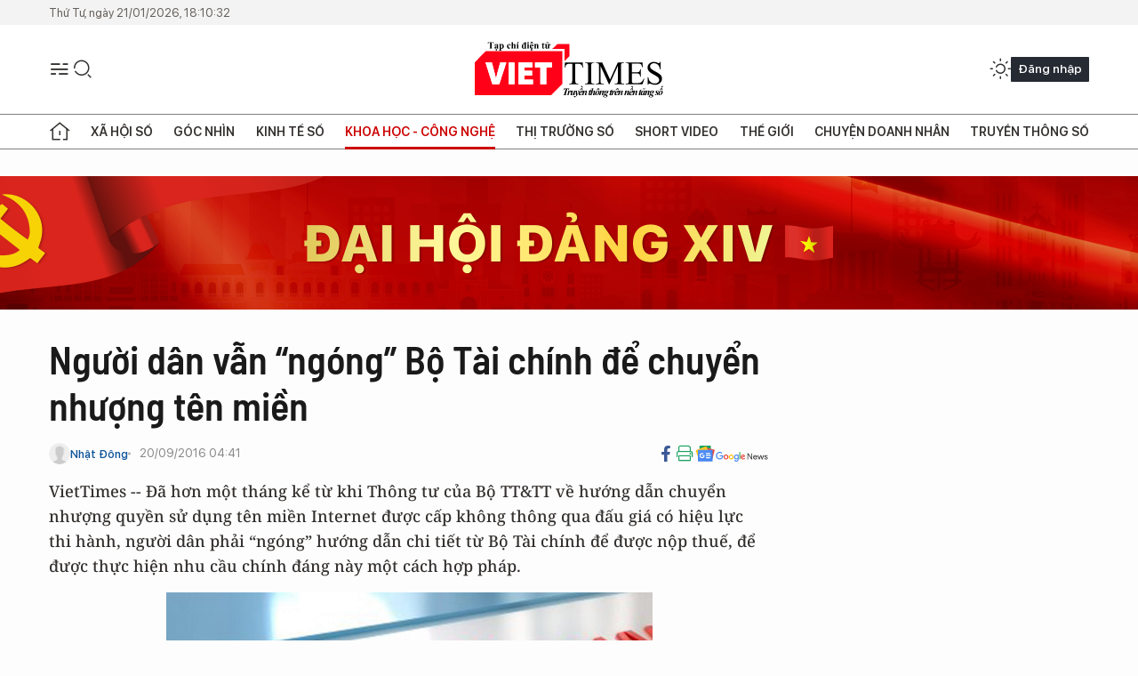

--- FILE ---
content_type: text/html;charset=utf-8
request_url: https://viettimes.vn/nguoi-dan-van-ngong-bo-tai-chinh-de-chuyen-nhuong-ten-mien-post36620.html
body_size: 22725
content:
<!DOCTYPE html> <html lang="vi"> <head> <title>Người dân vẫn “ngóng” Bộ Tài chính để chuyển nhượng tên miền | TẠP CHÍ ĐIỆN TỬ VIETTIMES</title> <meta name="description" content="VietTimes -- Đã hơn một tháng kểtừ khi Thông tư của Bộ TT&amp;TT về hướng dẫn chuyển nhượng quyềnsử dụng tên miền Internet được cấp không thông qua đấu giá có hiệu lực thi hành,người dân phải “ngóng” hướng dẫnchi tiết từ Bộ Tài chính để được nộp thuế, để được thực hiện nhucầu chính đáng này một cách hợp pháp. "/> <meta name="keywords" content="Internet,Bộ Thông tin và Truyền thông,tên miền,Bộ Tài Chính, thuế, viettimes"/> <meta name="news_keywords" content="Internet,Bộ Thông tin và Truyền thông,tên miền,Bộ Tài Chính, thuế, viettimes"/> <meta http-equiv="Content-Type" content="text/html; charset=utf-8" /> <meta http-equiv="X-UA-Compatible" content="IE=edge"/> <meta http-equiv="refresh" content="1800" /> <meta name="revisit-after" content="1 days" /> <meta name="viewport" content="width=device-width, initial-scale=1"> <meta http-equiv="content-language" content="vi" /> <meta name="format-detection" content="telephone=no"/> <meta name="format-detection" content="address=no"/> <meta name="apple-mobile-web-app-capable" content="yes"> <meta name="apple-mobile-web-app-status-bar-style" content="black"> <meta name="apple-mobile-web-app-title" content="TẠP CHÍ ĐIỆN TỬ VIETTIMES"/> <meta name="referrer" content="no-referrer-when-downgrade"/> <link rel="shortcut icon" href="https://cdn.viettimes.vn/assets/web/styles/img/favicon.ico" type="image/x-icon" /> <link rel="preconnect" href="https://cdn.viettimes.vn"/> <link rel="dns-prefetch" href="https://cdn.viettimes.vn"/> <link rel="dns-prefetch" href="//www.google-analytics.com" /> <link rel="dns-prefetch" href="//www.googletagmanager.com" /> <link rel="dns-prefetch" href="//stc.za.zaloapp.com" /> <link rel="dns-prefetch" href="//fonts.googleapis.com" /> <script> var cmsConfig = { domainDesktop: 'https://viettimes.vn', domainMobile: 'https://viettimes.vn', domainApi: 'https://api.viettimes.vn', domainStatic: 'https://cdn.viettimes.vn', domainLog: 'https://log.viettimes.vn', googleAnalytics: 'G-9VXR93J6QG', siteId: 0, pageType: 1, objectId: 36620, adsZone: 93, allowAds: true, adsLazy: true, antiAdblock: true, }; var USER_AGENT=window.navigator&&(window.navigator.userAgent||window.navigator.vendor)||window.opera||"",IS_MOBILE=/Android|webOS|iPhone|iPod|BlackBerry|Windows Phone|IEMobile|Mobile Safari|Opera Mini/i.test(USER_AGENT),IS_REDIRECT=!1;function setCookie(e,o,i){var n=new Date,i=(n.setTime(n.getTime()+24*i*60*60*1e3),"expires="+n.toUTCString());document.cookie=e+"="+o+"; "+i+";path=/;"}function getCookie(e){var o=document.cookie.indexOf(e+"="),i=o+e.length+1;return!o&&e!==document.cookie.substring(0,e.length)||-1===o?null:(-1===(e=document.cookie.indexOf(";",i))&&(e=document.cookie.length),unescape(document.cookie.substring(i,e)))}; </script> <script> if(USER_AGENT && USER_AGENT.indexOf("facebot") <= 0 && USER_AGENT.indexOf("facebookexternalhit") <= 0) { var query = ''; var hash = ''; if (window.location.search) query = window.location.search; if (window.location.hash) hash = window.location.hash; var canonicalUrl = 'https://viettimes.vn/nguoi-dan-van-ngong-bo-tai-chinh-de-chuyen-nhuong-ten-mien-post36620.html' + query + hash ; var curUrl = decodeURIComponent(window.location.href); if(!location.port && canonicalUrl.startsWith("http") && curUrl != canonicalUrl){ window.location.replace(canonicalUrl); } } </script> <meta name="author" content="TẠP CHÍ ĐIỆN TỬ VIETTIMES" /> <meta name="copyright" content="Copyright © 2026 by TẠP CHÍ ĐIỆN TỬ VIETTIMES" /> <meta name="RATING" content="GENERAL" /> <meta name="GENERATOR" content="TẠP CHÍ ĐIỆN TỬ VIETTIMES" /> <meta content="TẠP CHÍ ĐIỆN TỬ VIETTIMES" itemprop="sourceOrganization" name="source"/> <meta content="news" itemprop="genre" name="medium"/> <meta name="robots" content="noarchive, max-image-preview:large, index, follow" /> <meta name="GOOGLEBOT" content="noarchive, max-image-preview:large, index, follow" /> <link rel="canonical" href="https://viettimes.vn/nguoi-dan-van-ngong-bo-tai-chinh-de-chuyen-nhuong-ten-mien-post36620.html" /> <meta property="og:site_name" content="TẠP CHÍ ĐIỆN TỬ VIETTIMES"/> <meta property="og:rich_attachment" content="true"/> <meta property="og:type" content="article"/> <meta property="og:url" content="https://viettimes.vn/nguoi-dan-van-ngong-bo-tai-chinh-de-chuyen-nhuong-ten-mien-post36620.html"/> <meta property="og:image" content="https://cdn.viettimes.vn/images/8f57e31090c6e6a8f88d6b852c8b04f75393aa55a56069567a65bb0390953ff0c7eb481ac1cc343ed18e6328b79731403c27d0b25d944e2042ddb2c9a042402adced13802b2ea3f99fc26a18450b2c38/1466633_BQGE.jpg.webp"/> <meta property="og:image:width" content="1200"/> <meta property="og:image:height" content="630"/> <meta property="og:title" content="Người dân vẫn “ngóng” Bộ Tài chính để chuyển nhượng tên miền"/> <meta property="og:description" content="VietTimes -- Đã hơn một tháng kểtừ khi Thông tư của Bộ TT&amp;TT về hướng dẫn chuyển nhượng quyềnsử dụng tên miền Internet được cấp không thông qua đấu giá có hiệu lực thi hành,người dân phải “ngóng” hướng dẫnchi tiết từ Bộ Tài chính để được nộp thuế, để được thực hiện nhucầu chính đáng này một cách hợp pháp. "/> <meta name="twitter:card" value="summary"/> <meta name="twitter:url" content="https://viettimes.vn/nguoi-dan-van-ngong-bo-tai-chinh-de-chuyen-nhuong-ten-mien-post36620.html"/> <meta name="twitter:title" content="Người dân vẫn “ngóng” Bộ Tài chính để chuyển nhượng tên miền"/> <meta name="twitter:description" content="VietTimes -- Đã hơn một tháng kểtừ khi Thông tư của Bộ TT&amp;TT về hướng dẫn chuyển nhượng quyềnsử dụng tên miền Internet được cấp không thông qua đấu giá có hiệu lực thi hành,người dân phải “ngóng” hướng dẫnchi tiết từ Bộ Tài chính để được nộp thuế, để được thực hiện nhucầu chính đáng này một cách hợp pháp. "/> <meta name="twitter:image" content="https://cdn.viettimes.vn/images/8f57e31090c6e6a8f88d6b852c8b04f75393aa55a56069567a65bb0390953ff0c7eb481ac1cc343ed18e6328b79731403c27d0b25d944e2042ddb2c9a042402adced13802b2ea3f99fc26a18450b2c38/1466633_BQGE.jpg.webp"/> <meta name="twitter:site" content="@TẠP CHÍ ĐIỆN TỬ VIETTIMES"/> <meta name="twitter:creator" content="@TẠP CHÍ ĐIỆN TỬ VIETTIMES"/> <meta property="article:publisher" content="https://web.facebook.com/viettimes.vn" /> <meta property="article:tag" content="Internet,Bộ Thông tin và Truyền thông,tên miền,Bộ Tài chính,viettimes"/> <meta property="article:section" content="Hạ tầng số,Công nghệ,Khoa học - Công nghệ ,Tin công nghệ" /> <meta property="article:published_time" content="2016-09-20T11:41:00+0700"/> <meta property="article:modified_time" content="2016-09-20T11:05:50+0700"/> <script type="application/ld+json"> { "@context": "http://schema.org", "@type": "Organization", "name": "TẠP CHÍ ĐIỆN TỬ VIETTIMES", "url": "https://viettimes.vn", "logo": "https://cdn.viettimes.vn/assets/web/styles/img/logo.png", "foundingDate": "2016", "founders": [ { "@type": "Person", "name": "Cơ quan của Hội Truyền thông số Việt Nam" } ], "address": [ { "@type": "PostalAddress", "streetAddress": "Hà Nội", "addressLocality": "Hà Nội City", "addressRegion": "Northeast", "postalCode": "100000", "addressCountry": "VNM" } ], "contactPoint": [ { "@type": "ContactPoint", "telephone": "+84-862-774-832", "contactType": "customer service" }, { "@type": "ContactPoint", "telephone": "+84-932-288-166", "contactType": "customer service" } ], "sameAs": [ "https://www.youtube.com/@TapchiVietTimes", "https://web.facebook.com/viettimes.vn/", "https://www.tiktok.com/@viettimes.vn?lang=vi-VN" ] } </script> <script type="application/ld+json"> { "@context" : "https://schema.org", "@type" : "WebSite", "name": "TẠP CHÍ ĐIỆN TỬ VIETTIMES", "url": "https://viettimes.vn", "alternateName" : "Tạp chí điện tử Viettimes, Cơ quan của Hội Truyền thông số Việt Nam", "potentialAction": { "@type": "SearchAction", "target": { "@type": "EntryPoint", "urlTemplate": "https:\/\/viettimes.vn/search/?q={search_term_string}" }, "query-input": "required name=search_term_string" } } </script> <script type="application/ld+json"> { "@context":"http://schema.org", "@type":"BreadcrumbList", "itemListElement":[ { "@type":"ListItem", "position":1, "item":{ "@id":"https://viettimes.vn/tin-ict/", "name":"Tin công nghệ" } } ] } </script> <script type="application/ld+json"> { "@context": "http://schema.org", "@type": "NewsArticle", "mainEntityOfPage":{ "@type":"WebPage", "@id":"https://viettimes.vn/nguoi-dan-van-ngong-bo-tai-chinh-de-chuyen-nhuong-ten-mien-post36620.html" }, "headline": "Người dân vẫn “ngóng” Bộ Tài chính để chuyển nhượng tên miền", "description": "VietTimes -- Đã hơn một tháng kểtừ khi Thông tư của Bộ TT&TT về hướng dẫn chuyển nhượng quyềnsử dụng tên miền Internet được cấp không thông qua đấu giá có hiệu lực thi hành,người dân phải “ngóng” hướng dẫnchi tiết từ Bộ Tài chính để được nộp thuế, để được thực hiện nhucầu chính đáng này một cách hợp pháp. ", "image": { "@type": "ImageObject", "url": "https://cdn.viettimes.vn/images/8f57e31090c6e6a8f88d6b852c8b04f75393aa55a56069567a65bb0390953ff0c7eb481ac1cc343ed18e6328b79731403c27d0b25d944e2042ddb2c9a042402adced13802b2ea3f99fc26a18450b2c38/1466633_BQGE.jpg.webp", "width" : 1200, "height" : 675 }, "datePublished": "2016-09-20T11:41:00+0700", "dateModified": "2016-09-20T11:05:50+0700", "author": { "@type": "Person", "name": "Nhật Đông" }, "publisher": { "@type": "Organization", "name": "TẠP CHÍ ĐIỆN TỬ VIETTIMES", "logo": { "@type": "ImageObject", "url": "https:\/\/cdn.viettimes.vn/assets/web/styles/img/logo.png" } } } </script> <link rel="preload" href="https://cdn.viettimes.vn/assets/web/styles/fonts/audio/icomoon.woff" as="font" type="font/woff" crossorigin=""> <link rel="preload" href="https://cdn.viettimes.vn/assets/web/styles/fonts/icomoon/icomoon-12-12-25.woff" as="font" type="font/woff" crossorigin=""> <link rel="preload" href="https://cdn.viettimes.vn/assets/web/styles/fonts/SFProDisplay/SFProDisplay-BlackItalic.woff2" as="font" type="font/woff2" crossorigin=""> <link rel="preload" href="https://cdn.viettimes.vn/assets/web/styles/fonts/SFProDisplay/SFProDisplay-Bold.woff2" as="font" type="font/woff2" crossorigin=""> <link rel="preload" href="https://cdn.viettimes.vn/assets/web/styles/fonts/SFProDisplay/SFProDisplay-Semibold.woff2" as="font" type="font/woff2" crossorigin=""> <link rel="preload" href="https://cdn.viettimes.vn/assets/web/styles/fonts/SFProDisplay/SFProDisplay-Medium.woff2" as="font" type="font/woff2" crossorigin=""> <link rel="preload" href="https://cdn.viettimes.vn/assets/web/styles/fonts/SFProDisplay/SFProDisplay-Regular.woff2" as="font" type="font/woff2" crossorigin=""> <link rel="preload" href="https://cdn.viettimes.vn/assets/web/styles/fonts/BSC/BarlowSemiCondensed-Bold.woff2" as="font" type="font/woff2" crossorigin=""> <link rel="preload" href="https://cdn.viettimes.vn/assets/web/styles/fonts/BSC/BarlowSemiCondensed-SemiBold.woff2" as="font" type="font/woff2" crossorigin=""> <link rel="preload" href="https://cdn.viettimes.vn/assets/web/styles/fonts/NotoSerif/NotoSerif-Bold.woff2" as="font" type="font/woff2" crossorigin=""> <link rel="preload" href="https://cdn.viettimes.vn/assets/web/styles/fonts/NotoSerif/NotoSerif-Medium.woff2" as="font" type="font/woff2" crossorigin=""> <link rel="preload" href="https://cdn.viettimes.vn/assets/web/styles/fonts/NotoSerif/NotoSerif-Regular.woff2" as="font" type="font/woff2" crossorigin=""> <link rel="preload" href="https://cdn.viettimes.vn/assets/web/styles/fonts/PoppinsZ/PoppinsZ-SemiBold.woff2" as="font" type="font/woff2" crossorigin=""> <link rel="preload" href="https://cdn.viettimes.vn/assets/web/styles/fonts/PoppinsZ/PoppinsZ-Medium.woff2" as="font" type="font/woff2" crossorigin=""> <link rel="preload" href="https://cdn.viettimes.vn/assets/web/styles/fonts/PoppinsZ/PoppinsZ-Regular.woff2" as="font" type="font/woff2" crossorigin=""> <link rel="preload" href="https://cdn.viettimes.vn/assets/web/styles/css/main.min-1.0.30.css" as="style"> <link rel="preload" href="https://cdn.viettimes.vn/assets/web/js/main.min-1.0.31.js" as="script"> <link rel="preload" href="https://cdn.viettimes.vn/assets/web/js/detail.min-1.0.14.js" as="script"> <link id="cms-style" rel="stylesheet" href="https://cdn.viettimes.vn/assets/web/styles/css/main.min-1.0.30.css"> <script type="text/javascript"> var _metaOgUrl = 'https://viettimes.vn/nguoi-dan-van-ngong-bo-tai-chinh-de-chuyen-nhuong-ten-mien-post36620.html'; var page_title = document.title; var tracked_url = window.location.pathname + window.location.search + window.location.hash; var cate_path = 'tin-ict'; if (cate_path.length > 0) { tracked_url = "/" + cate_path + tracked_url; } </script> <script async="" src="https://www.googletagmanager.com/gtag/js?id=G-9VXR93J6QG"></script> <script> if(!IS_REDIRECT){ window.dataLayer = window.dataLayer || []; function gtag(){dataLayer.push(arguments);} gtag('js', new Date()); gtag('config', 'G-9VXR93J6QG', {page_path: tracked_url}); } </script> </head> <body class="detail-normal"> <div id="sdaWeb_SdaMasthead" class="rennab banner-top" data-platform="1" data-position="Web_SdaMasthead" style="display:none"> </div> <header class="site-header"> <div class="top-header"> <time class="time" id="today"></time> </div> <div class="grid"> <div class="menu-search"> <i class="ic-menu"></i> <div class="search"> <i class="ic-search"></i> <div class="search-form"> <div class="advance-search"> <input type="text" class="txtsearch" placeholder="Nhập từ khóa cần tìm"> <select id="dlMode" class="select-mode"> <option value="4" selected="">Tìm theo tiêu đề</option> <option value="5">Bài viết</option> <option value="2">Tác giả</option> </select> </div> <button type="button" class="btn btn_search" aria-label="Tìm kiếm"> <i class="ic-search"></i>Tìm kiếm </button> </div> </div> </div> <a class="logo" href="https://viettimes.vn" title="TẠP CHÍ ĐIỆN TỬ VIETTIMES">TẠP CHÍ ĐIỆN TỬ VIETTIMES</a> <div class="hdr-action"> <a href="javascript:void(0);" class="notification" title="Nhận thông báo"> <i class="ic-notification"></i> </a> <a href="javascript:void(0);" class="dark-mode" title="Chế độ tối"> <i class="ic-sun"></i> <i class="ic-moon"></i> </a> <div class="wrap-user user-profile"></div> </div> </div> <ul class="menu"> <li class="main"> <a href="/" class="menu-heading" title="Trang chủ"><i class="ic-home"></i></a> </li> <li class="main" data-id="175"> <a class="menu-heading" href="https://viettimes.vn/xa-hoi-so/" title="Xã hội số">Xã hội số</a> <div class="cate-news loading" data-zone="175"></div> </li> <li class="main" data-id="115"> <a class="menu-heading" href="https://viettimes.vn/goc-nhin-truyen-thong/" title="Góc nhìn">Góc nhìn</a> <div class="cate-news loading" data-zone="115"></div> </li> <li class="main" data-id="3"> <a class="menu-heading" href="https://viettimes.vn/kinh-te-so/" title="Kinh tế số">Kinh tế số</a> <div class="cate-news loading" data-zone="3"></div> </li> <li class="main" data-id="109"> <a class="menu-heading active" href="https://viettimes.vn/khoa-hoc-cong-nghe/" title="Khoa học - Công nghệ ">Khoa học - Công nghệ </a> <div class="cate-news loading" data-zone="109"></div> </li> <li class="main" data-id="189"> <a class="menu-heading" href="https://viettimes.vn/thi-truong-so/" title="Thị trường số">Thị trường số</a> <div class="cate-news loading" data-zone="189"></div> </li> <li class="main" data-id="195"> <a class="menu-heading" href="https://viettimes.vn/short/" title="Short Video">Short Video</a> <div class="cate-news loading" data-zone="195"></div> </li> <li class="main" data-id="121"> <a class="menu-heading" href="https://viettimes.vn/the-gioi/" title="Thế giới">Thế giới</a> <div class="cate-news loading" data-zone="121"></div> </li> <li class="main" data-id="38"> <a class="menu-heading" href="https://viettimes.vn/doanh-nghiep-doanh-nhan/" title="Chuyện doanh nhân ">Chuyện doanh nhân </a> <div class="cate-news loading" data-zone="38"></div> </li> <li class="main" data-id="116"> <a class="menu-heading" href="https://viettimes.vn/vdca/" title="Truyền thông số">Truyền thông số</a> <div class="cate-news loading" data-zone="116"></div> </li> </ul> </header> <div class="big-menu-vertical"> <div class="hdr-action"> <i class="ic-close">close</i> <a href="#" class="notification"> <i class="ic-notification"></i> </a> <a href="#" class="dark-mode hidden"> <i class="ic-sun"></i> <i class="ic-moon"></i> </a> <a href="#" class="btn-modal" data-target="loginModal"> Đăng nhập </a> </div> <ul class="menu"> <li class="main"> <a href="/" class="menu-heading" title="Trang chủ"><i class="ic-home"></i>Trang chủ</a> </li> <li class="main"> <a class="menu-heading" href="https://viettimes.vn/xa-hoi-so/" title="Xã hội số">Xã hội số</a> <i class="ic-chevron-down"></i> <ul class="sub-menu"> <li class="main"> <a href="https://viettimes.vn/xa-hoi-su-kien/" title="Xã hội">Xã hội</a> </li> <li class="main"> <a href="https://viettimes.vn/phap-luat/" title="Pháp luật">Pháp luật</a> </li> <li class="main"> <a href="https://viettimes.vn/xa-hoi/y-te/" title="Y tế">Y tế</a> </li> </ul> </li> <li class="main"> <a class="menu-heading" href="https://viettimes.vn/goc-nhin-truyen-thong/" title="Góc nhìn">Góc nhìn</a> </li> <li class="main"> <a class="menu-heading" href="https://viettimes.vn/kinh-te-so/" title="Kinh tế số">Kinh tế số</a> <i class="ic-chevron-down"></i> <ul class="sub-menu"> <li class="main"> <a href="https://viettimes.vn/bat-dong-san/" title="Bất động sản">Bất động sản</a> </li> <li class="main"> <a href="https://viettimes.vn/kinh-te-du-lieu/du-lieu/" title="Dữ liệu">Dữ liệu</a> </li> <li class="main"> <a href="https://viettimes.vn/kinh-te-du-lieu/quan-tri/" title="Kinh Doanh">Kinh Doanh</a> </li> <li class="main"> <a href="https://viettimes.vn/chung-khoan/" title="Chứng khoán">Chứng khoán</a> </li> </ul> </li> <li class="main"> <a class="menu-heading active" href="https://viettimes.vn/khoa-hoc-cong-nghe/" title="Khoa học - Công nghệ ">Khoa học - Công nghệ </a> <i class="ic-chevron-down"></i> <ul class="sub-menu"> <li class="main"> <a href="https://viettimes.vn/ai/" title="AI">AI</a> </li> <li class="main"> <a href="https://viettimes.vn/cong-nghe/chuyen-doi-so/" title="Chuyển đổi số">Chuyển đổi số</a> </li> <li class="main"> <a href="https://viettimes.vn/ha-tang-so/" title="Hạ tầng số">Hạ tầng số</a> </li> </ul> </li> <li class="main"> <a class="menu-heading" href="https://viettimes.vn/thi-truong-so/" title="Thị trường số">Thị trường số</a> <i class="ic-chevron-down"></i> <ul class="sub-menu"> <li class="main"> <a href="https://viettimes.vn/oto-xe-may/" title="Xe">Xe</a> </li> <li class="main"> <a href="https://viettimes.vn/san-pham-dich-vu/" title="Sản phẩm dịch vụ">Sản phẩm dịch vụ</a> </li> <li class="main"> <a href="https://viettimes.vn/tu-van-tieu-dung/" title="Tư vấn tiêu dùng">Tư vấn tiêu dùng</a> </li> </ul> </li> <li class="main"> <a class="menu-heading" href="https://viettimes.vn/the-gioi/" title="Thế giới">Thế giới</a> <i class="ic-chevron-down"></i> <ul class="sub-menu"> <li class="main"> <a href="https://viettimes.vn/chuyen-la/" title="Chuyện lạ">Chuyện lạ</a> </li> <li class="main"> <a href="https://viettimes.vn/the-gioi/phan-tich/" title="Phân tích">Phân tích</a> </li> <li class="main"> <a href="https://viettimes.vn/cong-nghe-moi/" title="Công nghệ mới">Công nghệ mới</a> </li> </ul> </li> <li class="main"> <a class="menu-heading" href="https://viettimes.vn/doanh-nghiep-doanh-nhan/" title="Chuyện doanh nhân ">Chuyện doanh nhân </a> </li> <li class="main"> <a class="menu-heading" href="https://viettimes.vn/vdca/" title="Truyền thông số">Truyền thông số</a> </li> <li class="main"> <a class="menu-heading" href="https://viettimes.vn/multimedia/" title="Viettimes Media">Viettimes Media</a> <i class="ic-chevron-down"></i> <ul class="sub-menu"> <li class="main"> <a href="https://viettimes.vn/anh/" title="Ảnh">Ảnh</a> </li> <li class="main"> <a href="https://viettimes.vn/video/" title="Video">Video</a> </li> <li class="main"> <a href="https://viettimes.vn/short/" title="Short Video">Short Video</a> </li> <li class="main"> <a href="https://viettimes.vn/emagazine/" title="Emagazine">Emagazine</a> </li> <li class="main"> <a href="https://viettimes.vn/infographic/" title="Infographic">Infographic</a> </li> </ul> </li> </ul> </div> <div class="site-body"> <div id="sdaWeb_SdaAfterMenu" class="rennab " data-platform="1" data-position="Web_SdaAfterMenu" style="display:none"> </div> <div class="container"> <div id="sdaWeb_SdaTop" class="rennab " data-platform="1" data-position="Web_SdaTop" style="display:none"> </div> <div class="col"> <div class="main-col"> <div class="article"> <div class="article__header"> <h1 class="article__title cms-title "> Người dân vẫn “ngóng” Bộ Tài chính để chuyển nhượng tên miền </h1> <div class="article__meta"> <div class="wrap-meta"> <div class="author"> <div class="wrap-avatar"> <img src="https://cdn.viettimes.vn/assets/web/styles/img/no-ava.png" alt="Nhật Đông"> </div> <div class="author-info"> <a class="name" href="#" title="Nhật Đông">Nhật Đông</a> </div> </div> <time class="time" datetime="2016-09-20T11:41:00+0700" data-time="1474346460" data-friendly="false">20/09/2016 11:41</time> <meta class="cms-date" itemprop="datePublished" content="2016-09-20T11:41:00+0700"> </div> <div class="social article__social"> <a href="javascript:void(0);" class="item" data-href="https://viettimes.vn/nguoi-dan-van-ngong-bo-tai-chinh-de-chuyen-nhuong-ten-mien-post36620.html" data-rel="facebook" title="Facebook"> <i class="ic-facebook"></i> </a> <a href="javascript:void(0);" class="sendprint" title="In bài viết"><i class="ic-print"></i></a> <a href="https://news.google.com/publications/CAAiEE6ezvPKAM1ok3I5MxAd5DYqFAgKIhBOns7zygDNaJNyOTMQHeQ2?hl=vi" target="_blank" title="Google News"> <i class="ic-gg-news"> </i> </a> </div> </div> <div class="article__sapo cms-desc"> VietTimes -- Đ&atilde; hơn một th&aacute;ng kể từ khi Th&ocirc;ng tư của Bộ TT&amp;TT về hướng dẫn chuyển nhượng quyền sử dụng t&ecirc;n miền Internet được cấp kh&ocirc;ng th&ocirc;ng qua đấu gi&aacute; c&oacute; hiệu lực thi h&agrave;nh, người d&acirc;n phải &ldquo;ng&oacute;ng&rdquo; hướng dẫn chi tiết từ Bộ T&agrave;i ch&iacute;nh để được nộp thuế, để được thực hiện nhu cầu ch&iacute;nh đ&aacute;ng n&agrave;y một c&aacute;ch hợp ph&aacute;p.&nbsp; </div> <div id="sdaWeb_SdaArticleAfterSapo" class="rennab " data-platform="1" data-position="Web_SdaArticleAfterSapo" style="display:none"> </div> <figure class="article__avatar "> <img class="cms-photo" src="https://cdn.viettimes.vn/images/6b350ee095880657b273e286db1d969e20ded89381dedd1555aaaf54434d19d178bc7a28df26c15b8c33da86a8370a82dced13802b2ea3f99fc26a18450b2c38/1466633_BQGE.jpg" alt="Tên miền là một nguồn tài nguyên không định hình nhưng có giá trị " cms-photo-caption="Tên miền là một nguồn tài nguyên không định hình nhưng có giá trị "/> <figcaption>Tên miền là một nguồn tài nguyên không định hình nhưng có giá trị </figcaption> </figure> <div id="sdaWeb_SdaArticleAfterAvatar" class="rennab " data-platform="1" data-position="Web_SdaArticleAfterAvatar" style="display:none"> </div> </div> <div class="article__social features"> <a href="javascript:void(0);" class="item fb" data-href="https://viettimes.vn/nguoi-dan-van-ngong-bo-tai-chinh-de-chuyen-nhuong-ten-mien-post36620.html" data-rel="facebook" title="Facebook"> <i class="ic-facebook"></i> </a> <a href="javascript:void(0);" class="print sendprint" title="In bài viết"><i class="ic-print"></i></a> <a href="javascript:void(0);" class="mail sendmail" data-href="https://viettimes.vn/nguoi-dan-van-ngong-bo-tai-chinh-de-chuyen-nhuong-ten-mien-post36620.html" data-rel="Gửi mail"> <i class="ic-mail"></i> </a> <a href="javascript:void(0);" class="item link" data-href="https://viettimes.vn/nguoi-dan-van-ngong-bo-tai-chinh-de-chuyen-nhuong-ten-mien-post36620.html" data-rel="copy"> <i class="ic-link"></i> </a> <a href="javascript:void(0);" onclick="ME.sendBookmark(this,36620);" class="bookmark btnBookmark hidden" title="Lưu tin" data-type="1" data-id="36620"> <i class="ic-bookmark"></i>Lưu tin </a> </div> <div class="article__body zce-content-body cms-body" itemprop="articleBody"> <style>.t1 { line-height: 1.42857em; }</style>
<p><span class="t1">Nhiều năm qua, việc mua bán, chuyển nhượng tên miền “.vn” là nhu cầu chính đáng của cộng đồng vẫn còn gặp nhiều khó khăn. Thực tế, nhiều tổ chức, cá nhân đã đăng ký, nắm giữ hàng ngàn tên miền mong muốn thực hiện hoạt động kinh doanh hay các chủ thể đã đăng ký nay không còn nhu cầu sử dụng, muốn bán, chuyển nhượng quyền sử dụng tên miền của mình cho người khác nhưng do cơ chế pháp lý chưa đầy đủ nên chưa thể thực hiện được việc trao đổi chuyển nhượng.</span><br></p>
<p>Trong khi đó, nhiều người người có nhu cầu sử dụng hoặc muốn mua lại nhưng không có cơ hội để có được tên miền mà mình đang có nhu cầu sử dụng. Điều này&nbsp;dẫn đến tình trạng không ít người đã lựa chọn chuyển nhượng “chui” đầy rủi ro.<span class="t1"></span></p>
<p>Thông tư số 16/2016/TT-BTTTT ngày 28/6/2016 của Bộ Thông tin và Truyền thông hướng dẫn chuyển nhượng quyền sử dụng tên miền Internet được cấp không thông qua đấu giá có hiệu lực thi hành kể từ ngày 15/8/2016. Tuy nhiên, đã hơn 01 tháng trôi qua kể từ khi Thông tư có hiệu lực, cộng đồng mạng vẫn chưa thực hiện được việc chuyển nhượng quyền sử dụng tên miền ".vn".<span class="t1"></span></p>
<div class="sda_middle"> <div id="sdaWeb_SdaArticleMiddle" class="rennab fyi" data-platform="1" data-position="Web_SdaArticleMiddle"> </div>
</div>
<p>Theo thông tin từ phía Bộ TT&amp;TT, Thông tư số 16/2016/TT-BTTTT mới chỉ hướng dẫn các nội dung quản lý chuyên ngành về điều kiện thực hiện việc chuyển nhượng, cách thức hoàn thiện thủ tục, hồ sơ chuyển nhượng quyền sử dụng tên miền “.vn”, đây là các điều kiện cần của quá trình chuyển nhượng.<span class="t1"></span></p>
<div class="sda_middle"> <div id="sdaWeb_SdaArticleMiddle1" class="rennab fyi" data-platform="1" data-position="Web_SdaArticleMiddle1"> </div>
</div>
<p>Điều kiện đủ và không kém phần quan trọng là những quy định hướng dẫn việc hoàn thành nghĩa vụ nộp thuế chuyển nhượng tên miền - điều kiện bắt buộc mà các bên chuyển nhượng phải hoàn tất trước khi chuyển giao quyền sử dụng tên miền cho chủ thể khác. Mặc dù vậy, cho đến thời điểm này thì vẫn chưa có bất kỳ văn bản nào từ phía các cơ quan chức năng hướng dẫn về việc hoàn thành nghĩa vụ thuế chuyển nhượng này.<span class="t1"></span></p>
<p>Chuyển nhượng quyền sử dụng tên miền ".vn" là nhu cầu chính đáng của cộng đồng, tuy nhiên đến khi nào thì tên miền mới được chuyển nhượng một cách hợp pháp, đây vẫn còn là một câu hỏi lớn mà cộng đồng đang đặt ra.</p> <div id="sdaWeb_SdaArticleAfterBody" class="rennab " data-platform="1" data-position="Web_SdaArticleAfterBody" style="display:none"> </div> <div class="article__tag"> <h3 class="box-heading"> <span class="title">Từ khóa: </span> </h3> <div class="box-content"> <a href="https://viettimes.vn/tu-khoa/internet-tag226.html" title="Internet">#Internet</a> <a href="https://viettimes.vn/tu-khoa/bo-thong-tin-va-truyen-thong-tag3468.html" title="Bộ Thông tin và Truyền thông">#Bộ Thông tin và Truyền thông</a> <a href="https://viettimes.vn/tu-khoa/ten-mien-tag4415.html" title="tên miền">#tên miền</a> <a href="https://viettimes.vn/tu-khoa/bo-tai-chinh-tag2093.html" title="Bộ Tài chính">#Bộ Tài chính</a> <a href="https://viettimes.vn/tu-khoa/viettimes-tag144739.html" title="viettimes">#viettimes</a> </div> </div> <div id="sdaWeb_SdaArticleAfterTag" class="rennab " data-platform="1" data-position="Web_SdaArticleAfterTag" style="display:none"> </div> <div class="article__meta"> <div class="fb-like" data-href="https://viettimes.vn/nguoi-dan-van-ngong-bo-tai-chinh-de-chuyen-nhuong-ten-mien-post36620.html" data-width="" data-layout="button_count" data-action="like" data-size="small" data-share="true"></div> <a href="javascript:void(0);" onclick="ME.sendBookmark(this,36620);" class="bookmark btnBookmark hidden" title="Lưu tin" data-type="1" data-id="36620"> <i class="ic-bookmark"></i>Lưu tin </a> </div> <div class="wrap-comment" id="comment36620" data-id="36620" data-type="20"></div> <div id="sdaWeb_SdaArticleAfterComment" class="rennab " data-platform="1" data-position="Web_SdaArticleAfterComment" style="display:none"> </div> </div> </div> </div> <div class="sub-col"> <div id="sidebar-top-1"> <div class="hot-news"> <h3 class="box-heading"> <span class="title">Đọc nhiều</span> </h3> <div class="box-content" data-source="mostread-news"> <article class="story"> <figure class="story__thumb"> <a class="cms-link" href="https://viettimes.vn/my-co-the-tan-cong-iran-trong-24-gio-rut-gap-nhan-su-khoi-cac-can-cu-trung-dong-post193711.html" title="Mỹ có thể tấn công Iran trong 24 giờ, rút gấp nhân sự khỏi các căn cứ Trung Đông"> <img class="lazyload" src="[data-uri]" data-src="https://cdn.viettimes.vn/images/[base64]/my-co-the-danh-iran-trong-24-gio-rut-gap-nhan-su-khoi-cac-can-cu-trung-dong.png.webp" data-srcset="https://cdn.viettimes.vn/images/[base64]/my-co-the-danh-iran-trong-24-gio-rut-gap-nhan-su-khoi-cac-can-cu-trung-dong.png.webp 1x, https://cdn.viettimes.vn/images/[base64]/my-co-the-danh-iran-trong-24-gio-rut-gap-nhan-su-khoi-cac-can-cu-trung-dong.png.webp 2x" alt="Người dân tham dự lễ tang của các thành viên lực lượng an ninh thiệt mạng trong các cuộc biểu tình nổ ra do sự sụp đổ giá trị đồng tiền ở Tehran, Iran, ngày 14/1. Ảnh: Reuters."> <noscript><img src="https://cdn.viettimes.vn/images/[base64]/my-co-the-danh-iran-trong-24-gio-rut-gap-nhan-su-khoi-cac-can-cu-trung-dong.png.webp" srcset="https://cdn.viettimes.vn/images/[base64]/my-co-the-danh-iran-trong-24-gio-rut-gap-nhan-su-khoi-cac-can-cu-trung-dong.png.webp 1x, https://cdn.viettimes.vn/images/[base64]/my-co-the-danh-iran-trong-24-gio-rut-gap-nhan-su-khoi-cac-can-cu-trung-dong.png.webp 2x" alt="Người dân tham dự lễ tang của các thành viên lực lượng an ninh thiệt mạng trong các cuộc biểu tình nổ ra do sự sụp đổ giá trị đồng tiền ở Tehran, Iran, ngày 14/1. Ảnh: Reuters." class="image-fallback"></noscript> </a> </figure> <h2 class="story__heading" data-tracking="193711"> <a class="cms-link " href="https://viettimes.vn/my-co-the-tan-cong-iran-trong-24-gio-rut-gap-nhan-su-khoi-cac-can-cu-trung-dong-post193711.html" title="Mỹ có thể tấn công Iran trong 24 giờ, rút gấp nhân sự khỏi các căn cứ Trung Đông"> Mỹ có thể tấn công Iran trong 24 giờ, rút gấp nhân sự khỏi các căn cứ Trung Đông </a> </h2> </article> <article class="story"> <figure class="story__thumb"> <a class="cms-link" href="https://viettimes.vn/vi-sao-he-thong-phong-khong-s-300-cua-venezuela-ngat-ket-noi-voi-radar-trong-vu-dot-kich-cua-my-post193804.html" title="Vì sao hệ thống phòng không S-300 của Venezuela &#34;ngắt kết nối&#34; với radar trong vụ đột kích của Mỹ?"> <img class="lazyload" src="[data-uri]" data-src="https://cdn.viettimes.vn/images/[base64]/vi-sao-he-thong-phong-khong-s-300-cua-venezuela-ngat-ket-noi-voi-radar-trong-vu-dot-kich-cua-my.png.webp" alt="Phương tiện phóng thuộc hệ thống S-300V. Ảnh: MW."> <noscript><img src="https://cdn.viettimes.vn/images/[base64]/vi-sao-he-thong-phong-khong-s-300-cua-venezuela-ngat-ket-noi-voi-radar-trong-vu-dot-kich-cua-my.png.webp" alt="Phương tiện phóng thuộc hệ thống S-300V. Ảnh: MW." class="image-fallback"></noscript> </a> </figure> <h2 class="story__heading" data-tracking="193804"> <a class="cms-link " href="https://viettimes.vn/vi-sao-he-thong-phong-khong-s-300-cua-venezuela-ngat-ket-noi-voi-radar-trong-vu-dot-kich-cua-my-post193804.html" title="Vì sao hệ thống phòng không S-300 của Venezuela &#34;ngắt kết nối&#34; với radar trong vụ đột kích của Mỹ?"> Vì sao hệ thống phòng không S-300 của Venezuela "ngắt kết nối" với radar trong vụ đột kích của Mỹ? </a> </h2> </article> <article class="story"> <figure class="story__thumb"> <a class="cms-link" href="https://viettimes.vn/thi-truong-kiev-bat-ngo-keu-goi-nguoi-dan-roi-khoi-thanh-pho-post193809.html" title="Thị trưởng Kiev bất ngờ kêu gọi người dân rời khỏi thành phố"> <img class="lazyload" src="[data-uri]" data-src="https://cdn.viettimes.vn/images/[base64]/thi-truong-kiev-bat-ngo-keu-goi-nguoi-dan-roi-khoi-thanh-pho.jpg.webp" alt="Thị trưởng Kiev Vitaly Klitschko. Ảnh: Getty."> <noscript><img src="https://cdn.viettimes.vn/images/[base64]/thi-truong-kiev-bat-ngo-keu-goi-nguoi-dan-roi-khoi-thanh-pho.jpg.webp" alt="Thị trưởng Kiev Vitaly Klitschko. Ảnh: Getty." class="image-fallback"></noscript> </a> </figure> <h2 class="story__heading" data-tracking="193809"> <a class="cms-link " href="https://viettimes.vn/thi-truong-kiev-bat-ngo-keu-goi-nguoi-dan-roi-khoi-thanh-pho-post193809.html" title="Thị trưởng Kiev bất ngờ kêu gọi người dân rời khỏi thành phố"> Thị trưởng Kiev bất ngờ kêu gọi người dân rời khỏi thành phố </a> </h2> </article> <article class="story"> <figure class="story__thumb"> <a class="cms-link" href="https://viettimes.vn/dan-mach-tro-thanh-quoc-gia-thu-ba-so-huu-hoan-toan-tiem-kich-f-35-the-he-5-sau-khi-loai-bien-f-16-post193908.html" title="Đan Mạch trở thành quốc gia thứ ba sở hữu hoàn toàn tiêm kích F-35 thế hệ 5 sau khi loại biên F-16"> <img class="lazyload" src="[data-uri]" data-src="https://cdn.viettimes.vn/images/[base64]/dan-mach-loai-bien-f-16-tro-thanh-quoc-gia-thu-ba-so-huu-hoan-toan-tiem-kich-f-35-the-he-5.jpg.webp" alt="Chiến đấu cơ thế hệ 5 F-35A do Mỹ chế tạo. Ảnh: MW."> <noscript><img src="https://cdn.viettimes.vn/images/[base64]/dan-mach-loai-bien-f-16-tro-thanh-quoc-gia-thu-ba-so-huu-hoan-toan-tiem-kich-f-35-the-he-5.jpg.webp" alt="Chiến đấu cơ thế hệ 5 F-35A do Mỹ chế tạo. Ảnh: MW." class="image-fallback"></noscript> </a> </figure> <h2 class="story__heading" data-tracking="193908"> <a class="cms-link " href="https://viettimes.vn/dan-mach-tro-thanh-quoc-gia-thu-ba-so-huu-hoan-toan-tiem-kich-f-35-the-he-5-sau-khi-loai-bien-f-16-post193908.html" title="Đan Mạch trở thành quốc gia thứ ba sở hữu hoàn toàn tiêm kích F-35 thế hệ 5 sau khi loại biên F-16"> Đan Mạch trở thành quốc gia thứ ba sở hữu hoàn toàn tiêm kích F-35 thế hệ 5 sau khi loại biên F-16 </a> </h2> </article> <article class="story"> <figure class="story__thumb"> <a class="cms-link" href="https://viettimes.vn/1000-chiec-j-20-manh-long-lan-song-tiem-kich-tang-hinh-khien-uu-the-khong-quan-phuong-tay-lung-lay-post193775.html" title="1.000 chiếc J-20 Mãnh Long: Làn sóng tiêm kích tàng hình khiến ưu thế không quân phương Tây lung lay"> <img class="lazyload" src="[data-uri]" data-src="https://cdn.viettimes.vn/images/[base64]/1000-chiec-j-20-manh-long-lan-song-tiem-kich-tang-hinh-khien-uu-the-khong-quan-phuong-tay-lung-lay.png.webp" alt="Máy bay chiến đấu J-20 của Không quân Quân Giải phóng Nhân dân Trung Quốc. Ảnh: MW."> <noscript><img src="https://cdn.viettimes.vn/images/[base64]/1000-chiec-j-20-manh-long-lan-song-tiem-kich-tang-hinh-khien-uu-the-khong-quan-phuong-tay-lung-lay.png.webp" alt="Máy bay chiến đấu J-20 của Không quân Quân Giải phóng Nhân dân Trung Quốc. Ảnh: MW." class="image-fallback"></noscript> </a> </figure> <h2 class="story__heading" data-tracking="193775"> <a class="cms-link " href="https://viettimes.vn/1000-chiec-j-20-manh-long-lan-song-tiem-kich-tang-hinh-khien-uu-the-khong-quan-phuong-tay-lung-lay-post193775.html" title="1.000 chiếc J-20 Mãnh Long: Làn sóng tiêm kích tàng hình khiến ưu thế không quân phương Tây lung lay"> 1.000 chiếc J-20 Mãnh Long: Làn sóng tiêm kích tàng hình khiến ưu thế không quân phương Tây lung lay </a> </h2> </article> </div> </div> <div id="sdaWeb_SdaRightHot1" class="rennab " data-platform="1" data-position="Web_SdaRightHot1" style="display:none"> </div> <div id="sdaWeb_SdaRightHot2" class="rennab " data-platform="1" data-position="Web_SdaRightHot2" style="display:none"> </div> <div class="new-news fyi-position"> <h3 class="box-heading"> <span class="title">Tin mới</span> </h3> <div class="box-content" data-source="latest-news"> <article class="story"> <figure class="story__thumb"> <a class="cms-link" href="https://viettimes.vn/lieu-apple-co-bo-lo-thi-truong-dien-thoai-gap-post166636.html" title="Liệu Apple có bỏ lỡ thị trường điện thoại gập?"> <img class="lazyload" src="[data-uri]" data-src="https://cdn.viettimes.vn/images/c692e9867c7f5232850ba79dde983fd2811b82565a58c5e1ec69e4c7c9364b2f658a4d5354ff8fd693579a1d2a80fdec62bf88479f35cf1d12bf4ecb29f3a91c/capture-9477.png.webp" alt="Ảnh: Google"> <noscript><img src="https://cdn.viettimes.vn/images/c692e9867c7f5232850ba79dde983fd2811b82565a58c5e1ec69e4c7c9364b2f658a4d5354ff8fd693579a1d2a80fdec62bf88479f35cf1d12bf4ecb29f3a91c/capture-9477.png.webp" alt="Ảnh: Google" class="image-fallback"></noscript> </a> </figure> <h2 class="story__heading" data-tracking="166636"> <a class="cms-link " href="https://viettimes.vn/lieu-apple-co-bo-lo-thi-truong-dien-thoai-gap-post166636.html" title="Liệu Apple có bỏ lỡ thị trường điện thoại gập?"> Liệu Apple có bỏ lỡ thị trường điện thoại gập? </a> </h2> </article> <article class="story"> <figure class="story__thumb"> <a class="cms-link" href="https://viettimes.vn/google-ra-mat-may-tinh-bang-pixel-di-kem-voi-dock-sac-khong-day-doc-dao-post166625.html" title="Google ra mắt máy tính bảng Pixel đi kèm với dock sạc không dây độc đáo"> <img class="lazyload" src="[data-uri]" data-src="https://cdn.viettimes.vn/images/c692e9867c7f5232850ba79dde983fd2e928a239de3be293a064cbf09b0e280a29850f66abeb46d0bf052dc04fcc18473538f505a51465149afc001892197df322b810ffe4f6cf53bfc7069ffdde2613/pixel-tablet-1-2304.png.webp" alt="Google ra mắt máy tính bảng Pixel đi kèm với dock sạc không dây độc đáo (Ảnh: Gizmochina)"> <noscript><img src="https://cdn.viettimes.vn/images/c692e9867c7f5232850ba79dde983fd2e928a239de3be293a064cbf09b0e280a29850f66abeb46d0bf052dc04fcc18473538f505a51465149afc001892197df322b810ffe4f6cf53bfc7069ffdde2613/pixel-tablet-1-2304.png.webp" alt="Google ra mắt máy tính bảng Pixel đi kèm với dock sạc không dây độc đáo (Ảnh: Gizmochina)" class="image-fallback"></noscript> </a> </figure> <h2 class="story__heading" data-tracking="166625"> <a class="cms-link " href="https://viettimes.vn/google-ra-mat-may-tinh-bang-pixel-di-kem-voi-dock-sac-khong-day-doc-dao-post166625.html" title="Google ra mắt máy tính bảng Pixel đi kèm với dock sạc không dây độc đáo"> Google ra mắt máy tính bảng Pixel đi kèm với dock sạc không dây độc đáo </a> </h2> </article> <article class="story"> <figure class="story__thumb"> <a class="cms-link" href="https://viettimes.vn/google-pixel-fold-ra-mat-voi-thiet-ke-nho-gon-chip-tensor-g2-post166624.html" title="Google Pixel Fold ra mắt với thiết kế nhỏ gọn, chip Tensor G2"> <img class="lazyload" src="[data-uri]" data-src="https://cdn.viettimes.vn/images/c692e9867c7f5232850ba79dde983fd2e928a239de3be293a064cbf09b0e280a2e3714f7ee00937a9e9f09bd582cf471614995af9ec62470e9385e532fefdda2badbb11974c9e4f81d729a0b6828506a/pixel-fold-1-5440.png.webp" alt="Google Pixel Fold ra mắt với thiết kế nhỏ gọn, chip Tensor G2 (Ảnh: Gizmochina)"> <noscript><img src="https://cdn.viettimes.vn/images/c692e9867c7f5232850ba79dde983fd2e928a239de3be293a064cbf09b0e280a2e3714f7ee00937a9e9f09bd582cf471614995af9ec62470e9385e532fefdda2badbb11974c9e4f81d729a0b6828506a/pixel-fold-1-5440.png.webp" alt="Google Pixel Fold ra mắt với thiết kế nhỏ gọn, chip Tensor G2 (Ảnh: Gizmochina)" class="image-fallback"></noscript> </a> </figure> <h2 class="story__heading" data-tracking="166624"> <a class="cms-link " href="https://viettimes.vn/google-pixel-fold-ra-mat-voi-thiet-ke-nho-gon-chip-tensor-g2-post166624.html" title="Google Pixel Fold ra mắt với thiết kế nhỏ gọn, chip Tensor G2"> Google Pixel Fold ra mắt với thiết kế nhỏ gọn, chip Tensor G2 </a> </h2> </article> <article class="story"> <figure class="story__thumb"> <a class="cms-link" href="https://viettimes.vn/lenh-trung-phat-chip-cua-hoa-ky-khien-cac-doanh-nghiep-trung-quoc-tim-den-cac-ky-thuat-sang-tao-post166573.html" title="Lệnh trừng phạt chip của Hoa Kỳ khiến các doanh nghiệp Trung Quốc tìm đến các kỹ thuật sáng tạo"> <img class="lazyload" src="[data-uri]" data-src="https://cdn.viettimes.vn/images/c692e9867c7f5232850ba79dde983fd2811b82565a58c5e1ec69e4c7c9364b2fb56ab1cd2258c7e939dae659e4cf2cca42de38c48408e7cdb7ff2f6e1b6a4dd6/capture-3946.png.webp" alt="Ảnh: Yahoo"> <noscript><img src="https://cdn.viettimes.vn/images/c692e9867c7f5232850ba79dde983fd2811b82565a58c5e1ec69e4c7c9364b2fb56ab1cd2258c7e939dae659e4cf2cca42de38c48408e7cdb7ff2f6e1b6a4dd6/capture-3946.png.webp" alt="Ảnh: Yahoo" class="image-fallback"></noscript> </a> </figure> <h2 class="story__heading" data-tracking="166573"> <a class="cms-link " href="https://viettimes.vn/lenh-trung-phat-chip-cua-hoa-ky-khien-cac-doanh-nghiep-trung-quoc-tim-den-cac-ky-thuat-sang-tao-post166573.html" title="Lệnh trừng phạt chip của Hoa Kỳ khiến các doanh nghiệp Trung Quốc tìm đến các kỹ thuật sáng tạo"> Lệnh trừng phạt chip của Hoa Kỳ khiến các doanh nghiệp Trung Quốc tìm đến các kỹ thuật sáng tạo </a> </h2> </article> <article class="story"> <figure class="story__thumb"> <a class="cms-link" href="https://viettimes.vn/an-do-thuc-hien-ke-hoach-tro-thanh-trung-tam-cung-cap-linh-kien-ban-dan-hang-dau-the-gioi-post166639.html" title="Ấn Độ thực hiện kế hoạch trở thành trung tâm cung cấp linh kiện bán dẫn hàng đầu thế giới"> <img class="lazyload" src="[data-uri]" data-src="https://cdn.viettimes.vn/images/c692e9867c7f5232850ba79dde983fd2eea726d3dfda30b6e21a95b170eb8decf4f61c3f64a817d2c3814111d1a89b5efeb9e6032330fb3d3c84bad95c2b4d95/andochip01-222.jpg.webp" alt="Sản xuất bảng mạch tại Ấn Độ. Ảnh Tech Wire Asia"> <noscript><img src="https://cdn.viettimes.vn/images/c692e9867c7f5232850ba79dde983fd2eea726d3dfda30b6e21a95b170eb8decf4f61c3f64a817d2c3814111d1a89b5efeb9e6032330fb3d3c84bad95c2b4d95/andochip01-222.jpg.webp" alt="Sản xuất bảng mạch tại Ấn Độ. Ảnh Tech Wire Asia" class="image-fallback"></noscript> </a> </figure> <h2 class="story__heading" data-tracking="166639"> <a class="cms-link " href="https://viettimes.vn/an-do-thuc-hien-ke-hoach-tro-thanh-trung-tam-cung-cap-linh-kien-ban-dan-hang-dau-the-gioi-post166639.html" title="Ấn Độ thực hiện kế hoạch trở thành trung tâm cung cấp linh kiện bán dẫn hàng đầu thế giới"> Ấn Độ thực hiện kế hoạch trở thành trung tâm cung cấp linh kiện bán dẫn hàng đầu thế giới </a> </h2> </article> </div> </div> <div id="sdaWeb_SdaRightHot3" class="rennab " data-platform="1" data-position="Web_SdaRightHot3" style="display:none"> </div> <div id="sdaWeb_SdaRight1" class="rennab " data-platform="1" data-position="Web_SdaRight1" style="display:none"> </div> <div id="sdaWeb_SdaRight2" class="rennab " data-platform="1" data-position="Web_SdaRight2" style="display:none"> </div> <div id="sdaWeb_SdaRight3" class="rennab " data-platform="1" data-position="Web_SdaRight3" style="display:none"> </div> </div><div id="sidebar-sticky-1"> <div id="sdaWeb_SdaRight4" class="rennab " data-platform="1" data-position="Web_SdaRight4" style="display:none"> </div> </div> </div> </div> <div id="sdaWeb_SdaArticleBeforeRecommend" class="rennab " data-platform="1" data-position="Web_SdaArticleBeforeRecommend" style="display:none"> </div> <div class="box-attention"> <h3 class="box-heading"> <span class="title">Đừng bỏ lỡ</span> </h3> <div class="box-content content-list" data-source="article-topic-highlight"> <article class="story" data-id="193948"> <figure class="story__thumb"> <a class="cms-link" href="https://viettimes.vn/dai-hoi-dang-xiv-bau-ban-chap-hanh-trung-uong-post193948.html" title="Đại hội Đảng XIV bầu Ban chấp hành Trung ương"> <img class="lazyload" src="[data-uri]" data-src="https://cdn.viettimes.vn/images/ebebfc56c5637d639308ada55094edc961108d23137165ed6e90c054ca459983490984298b4e03c1f1b8a69180d1df9a/tbt9.jpg.webp" alt="Đại hội Đảng XIV bầu Ban chấp hành Trung ương"> <noscript><img src="https://cdn.viettimes.vn/images/ebebfc56c5637d639308ada55094edc961108d23137165ed6e90c054ca459983490984298b4e03c1f1b8a69180d1df9a/tbt9.jpg.webp" alt="Đại hội Đảng XIV bầu Ban chấp hành Trung ương" class="image-fallback"></noscript> </a> </figure> <h2 class="story__heading" data-tracking="193948"> <a class="cms-link " href="https://viettimes.vn/dai-hoi-dang-xiv-bau-ban-chap-hanh-trung-uong-post193948.html" title="Đại hội Đảng XIV bầu Ban chấp hành Trung ương"> Đại hội Đảng XIV bầu Ban chấp hành Trung ương </a> </h2> </article> <article class="story" data-id="193946"> <figure class="story__thumb"> <a class="cms-link" href="https://viettimes.vn/moi-bo-nganh-dia-phuong-phai-co-1-trung-tam-doi-moi-sang-tao-post193946.html" title="Mỗi bộ ngành, địa phương phải có 1 trung tâm đổi mới sáng tạo"> <img class="lazyload" src="[data-uri]" data-src="https://cdn.viettimes.vn/images/ebebfc56c5637d639308ada55094edc97124a3d4b2c4599f9afa5d881d93749e78786fe13c55acb8f8588a016aaa313e/khcn.jpg.webp" alt="Mỗi bộ ngành, địa phương phải có 1 trung tâm đổi mới sáng tạo"> <noscript><img src="https://cdn.viettimes.vn/images/ebebfc56c5637d639308ada55094edc97124a3d4b2c4599f9afa5d881d93749e78786fe13c55acb8f8588a016aaa313e/khcn.jpg.webp" alt="Mỗi bộ ngành, địa phương phải có 1 trung tâm đổi mới sáng tạo" class="image-fallback"></noscript> </a> </figure> <h2 class="story__heading" data-tracking="193946"> <a class="cms-link " href="https://viettimes.vn/moi-bo-nganh-dia-phuong-phai-co-1-trung-tam-doi-moi-sang-tao-post193946.html" title="Mỗi bộ ngành, địa phương phải có 1 trung tâm đổi mới sáng tạo"> Mỗi bộ ngành, địa phương phải có 1 trung tâm đổi mới sáng tạo </a> </h2> </article> <article class="story" data-id="193941"> <figure class="story__thumb"> <a class="cms-link" href="https://viettimes.vn/tinh-gon-bo-may-la-chia-khoa-dua-dat-nuoc-vuon-minh-post193941.html" title="Tinh gọn bộ máy là chìa khóa đưa đất nước vươn mình"> <img class="lazyload" src="[data-uri]" data-src="https://cdn.viettimes.vn/images/ebebfc56c5637d639308ada55094edc91f6fc37238c4956b260e7a8cd3f659725af1f6d848668bcfb66a6a685638b72025741fce674319b54d57c4b639d9dbf7/1768989528831.jpg.webp" alt="Tinh gọn bộ máy là chìa khóa đưa đất nước vươn mình"> <noscript><img src="https://cdn.viettimes.vn/images/ebebfc56c5637d639308ada55094edc91f6fc37238c4956b260e7a8cd3f659725af1f6d848668bcfb66a6a685638b72025741fce674319b54d57c4b639d9dbf7/1768989528831.jpg.webp" alt="Tinh gọn bộ máy là chìa khóa đưa đất nước vươn mình" class="image-fallback"></noscript> </a> </figure> <h2 class="story__heading" data-tracking="193941"> <a class="cms-link " href="https://viettimes.vn/tinh-gon-bo-may-la-chia-khoa-dua-dat-nuoc-vuon-minh-post193941.html" title="Tinh gọn bộ máy là chìa khóa đưa đất nước vươn mình"> Tinh gọn bộ máy là chìa khóa đưa đất nước vươn mình </a> </h2> </article> <article class="story" data-id="193957"> <figure class="story__thumb"> <a class="cms-link" href="https://viettimes.vn/chu-trung-tam-trien-lam-lon-nhat-dong-nam-a-bao-lo-post193957.html" title="Chủ trung tâm triển lãm lớn nhất Đông Nam Á báo lỗ"> <img class="lazyload" src="[data-uri]" data-src="https://cdn.viettimes.vn/images/62d157910083ce9a280a90d8e7698dec5ffe9ba8cc7c1e39d1871fa79b1162b6a61d46cbf99908611c390901131fb86b31d1ec05f94474196d07e19581e4e740788f6dff23ec21ad2d812e8aa3d26b0cb29f08a57cb20199db7a9404c3249df2/09d874fa9c0817564e19-17574904680741825197724-1097.jpg.webp" data-srcset="https://cdn.viettimes.vn/images/62d157910083ce9a280a90d8e7698dec5ffe9ba8cc7c1e39d1871fa79b1162b6a61d46cbf99908611c390901131fb86b31d1ec05f94474196d07e19581e4e740788f6dff23ec21ad2d812e8aa3d26b0cb29f08a57cb20199db7a9404c3249df2/09d874fa9c0817564e19-17574904680741825197724-1097.jpg.webp 1x, https://cdn.viettimes.vn/images/36eafa4ffe01ed163d2a30fc8a697434ccca93689900ea7a4d8d0e843eb98fcb6b9077d3136a705f66ee4f02641928c268d3b0e1366453ead6de4ab8b4f4ca815a6e8f8acd07264728cbee1d5ca311b474871ec38c3dfd8fe9602607aca60e97/09d874fa9c0817564e19-17574904680741825197724-1097.jpg.webp 2x" alt="Chủ trung tâm triển lãm lớn nhất Đông Nam Á báo lỗ"> <noscript><img src="https://cdn.viettimes.vn/images/62d157910083ce9a280a90d8e7698dec5ffe9ba8cc7c1e39d1871fa79b1162b6a61d46cbf99908611c390901131fb86b31d1ec05f94474196d07e19581e4e740788f6dff23ec21ad2d812e8aa3d26b0cb29f08a57cb20199db7a9404c3249df2/09d874fa9c0817564e19-17574904680741825197724-1097.jpg.webp" srcset="https://cdn.viettimes.vn/images/62d157910083ce9a280a90d8e7698dec5ffe9ba8cc7c1e39d1871fa79b1162b6a61d46cbf99908611c390901131fb86b31d1ec05f94474196d07e19581e4e740788f6dff23ec21ad2d812e8aa3d26b0cb29f08a57cb20199db7a9404c3249df2/09d874fa9c0817564e19-17574904680741825197724-1097.jpg.webp 1x, https://cdn.viettimes.vn/images/36eafa4ffe01ed163d2a30fc8a697434ccca93689900ea7a4d8d0e843eb98fcb6b9077d3136a705f66ee4f02641928c268d3b0e1366453ead6de4ab8b4f4ca815a6e8f8acd07264728cbee1d5ca311b474871ec38c3dfd8fe9602607aca60e97/09d874fa9c0817564e19-17574904680741825197724-1097.jpg.webp 2x" alt="Chủ trung tâm triển lãm lớn nhất Đông Nam Á báo lỗ" class="image-fallback"></noscript> </a> </figure> <h2 class="story__heading" data-tracking="193957"> <a class="cms-link " href="https://viettimes.vn/chu-trung-tam-trien-lam-lon-nhat-dong-nam-a-bao-lo-post193957.html" title="Chủ trung tâm triển lãm lớn nhất Đông Nam Á báo lỗ"> Chủ trung tâm triển lãm lớn nhất Đông Nam Á báo lỗ </a> </h2> </article> <article class="story" data-id="193952"> <figure class="story__thumb"> <a class="cms-link" href="https://viettimes.vn/quy-trinh-9-buoc-bau-bo-chinh-tri-post193952.html" title="Quy trình 9 bước bầu Bộ Chính trị"> <img class="lazyload" src="[data-uri]" data-src="https://cdn.viettimes.vn/images/ebebfc56c5637d639308ada55094edc9b0128b7884663198af39e53cd14031531f190ab8121946bcdc5c97dca49f1136479d3bc28e8259627ef70183dd41fa82/doan-chinh-phu-4.jpg.webp" alt="Quy trình 9 bước bầu Bộ Chính trị"> <noscript><img src="https://cdn.viettimes.vn/images/ebebfc56c5637d639308ada55094edc9b0128b7884663198af39e53cd14031531f190ab8121946bcdc5c97dca49f1136479d3bc28e8259627ef70183dd41fa82/doan-chinh-phu-4.jpg.webp" alt="Quy trình 9 bước bầu Bộ Chính trị" class="image-fallback"></noscript> </a> <i class="ic-type-infographic"></i> </figure> <h2 class="story__heading" data-tracking="193952"> <a class="cms-link " href="https://viettimes.vn/quy-trinh-9-buoc-bau-bo-chinh-tri-post193952.html" title="Quy trình 9 bước bầu Bộ Chính trị"> Quy trình 9 bước bầu Bộ Chính trị </a> </h2> </article> <article class="story" data-id="193950"> <figure class="story__thumb"> <a class="cms-link" href="https://nguoiquansat.vn/loi-nhuan-thuy-dien-song-ba-ha-tang-gap-doi-dem-870-ty-di-gui-ngan-hang-269959.html" title="Thủy điện Sông Ba Hạ lãi đột biến, tiền mặt rủng rỉnh hơn 900 tỷ đồng" target="_blank"> <img class="lazyload" src="[data-uri]" data-src="https://cdn.viettimes.vn/images/[base64]/thuy-dien-song-ba-ha-khan-truong-chuan-bi-phuong-an-van-hanh-dieu-tiet-nuoc-qua-tran-dung-quy-trinh-691da2b10e9b1-1.jpg.webp" alt="Thủy điện Sông Ba Hạ ghi nhận thành công lớn trong năm 2025."> <noscript><img src="https://cdn.viettimes.vn/images/[base64]/thuy-dien-song-ba-ha-khan-truong-chuan-bi-phuong-an-van-hanh-dieu-tiet-nuoc-qua-tran-dung-quy-trinh-691da2b10e9b1-1.jpg.webp" alt="Thủy điện Sông Ba Hạ ghi nhận thành công lớn trong năm 2025." class="image-fallback"></noscript> </a> </figure> <h2 class="story__heading" data-tracking="193950"> <a class="cms-link " href="https://nguoiquansat.vn/loi-nhuan-thuy-dien-song-ba-ha-tang-gap-doi-dem-870-ty-di-gui-ngan-hang-269959.html" title="Thủy điện Sông Ba Hạ lãi đột biến, tiền mặt rủng rỉnh hơn 900 tỷ đồng" target="_blank"> Thủy điện Sông Ba Hạ lãi đột biến, tiền mặt rủng rỉnh hơn 900 tỷ đồng </a> </h2> </article> <article class="story" data-id="193942"> <figure class="story__thumb"> <a class="cms-link" href="https://viettimes.vn/may-bay-cho-tong-thong-my-donald-trump-quay-lai-washington-sau-su-co-ky-thuat-post193942.html" title="Máy bay chở Tổng thống Mỹ Donald Trump quay lại Washington sau sự cố kỹ thuật"> <img class="lazyload" src="[data-uri]" data-src="https://cdn.viettimes.vn/images/[base64]/may-bay-cho-tong-thong-my-donald-trump-quay-lai-washington-sau-su-co-ky-thuat.jpg.webp" alt="Tổng thống Mỹ Donald Trump lên chuyên cơ Không lực Một tại căn cứ không quân Joint Base Andrews, Maryland, ngày 16/1/2026. Ảnh: Getty."> <noscript><img src="https://cdn.viettimes.vn/images/[base64]/may-bay-cho-tong-thong-my-donald-trump-quay-lai-washington-sau-su-co-ky-thuat.jpg.webp" alt="Tổng thống Mỹ Donald Trump lên chuyên cơ Không lực Một tại căn cứ không quân Joint Base Andrews, Maryland, ngày 16/1/2026. Ảnh: Getty." class="image-fallback"></noscript> </a> </figure> <h2 class="story__heading" data-tracking="193942"> <a class="cms-link " href="https://viettimes.vn/may-bay-cho-tong-thong-my-donald-trump-quay-lai-washington-sau-su-co-ky-thuat-post193942.html" title="Máy bay chở Tổng thống Mỹ Donald Trump quay lại Washington sau sự cố kỹ thuật"> Máy bay chở Tổng thống Mỹ Donald Trump quay lại Washington sau sự cố kỹ thuật </a> </h2> </article> <article class="story" data-id="193944"> <figure class="story__thumb"> <a class="cms-link" href="https://viettimes.vn/ong-lon-vang-bac-lai-hon-7-ty-dong-moi-ngay-post193944.html" title="Ông lớn vàng bạc lãi hơn 7 tỷ đồng mỗi ngày"> <img class="lazyload" src="[data-uri]" data-src="https://cdn.viettimes.vn/images/4d65787c3714f315225f5482d8fd1eb116875d3a5f1b7bdf9f862756f9a491aba7c2bec9dbe4ed9a4091cf5330a8e6c4/image.jpg.webp" alt="Ông lớn vàng bạc lãi hơn 7 tỷ đồng mỗi ngày"> <noscript><img src="https://cdn.viettimes.vn/images/4d65787c3714f315225f5482d8fd1eb116875d3a5f1b7bdf9f862756f9a491aba7c2bec9dbe4ed9a4091cf5330a8e6c4/image.jpg.webp" alt="Ông lớn vàng bạc lãi hơn 7 tỷ đồng mỗi ngày" class="image-fallback"></noscript> </a> </figure> <h2 class="story__heading" data-tracking="193944"> <a class="cms-link " href="https://viettimes.vn/ong-lon-vang-bac-lai-hon-7-ty-dong-moi-ngay-post193944.html" title="Ông lớn vàng bạc lãi hơn 7 tỷ đồng mỗi ngày"> Ông lớn vàng bạc lãi hơn 7 tỷ đồng mỗi ngày </a> </h2> </article> </div> </div> <div id="sdaWeb_SdaArticleAfterRecommend" class="rennab " data-platform="1" data-position="Web_SdaArticleAfterRecommend" style="display:none"> </div> <div class="col"> <div class="main-col"> <div class="read-more"> <h3 class="box-heading"> <a href="https://viettimes.vn/tin-ict/" title="Tin công nghệ" class="title"> Tin công nghệ </a> </h3> <div class="box-content content-list" data-source="recommendation-93"> <article class="story" data-id="166636"> <figure class="story__thumb"> <a class="cms-link" href="https://viettimes.vn/lieu-apple-co-bo-lo-thi-truong-dien-thoai-gap-post166636.html" title="Liệu Apple có bỏ lỡ thị trường điện thoại gập?"> <img class="lazyload" src="[data-uri]" data-src="https://cdn.viettimes.vn/images/4913bdda32fa4768cd86a5fd17b0758f811b82565a58c5e1ec69e4c7c9364b2f658a4d5354ff8fd693579a1d2a80fdec62bf88479f35cf1d12bf4ecb29f3a91c/capture-9477.png.webp" alt="Ảnh: Google"> <noscript><img src="https://cdn.viettimes.vn/images/4913bdda32fa4768cd86a5fd17b0758f811b82565a58c5e1ec69e4c7c9364b2f658a4d5354ff8fd693579a1d2a80fdec62bf88479f35cf1d12bf4ecb29f3a91c/capture-9477.png.webp" alt="Ảnh: Google" class="image-fallback"></noscript> </a> </figure> <h2 class="story__heading" data-tracking="166636"> <a class="cms-link " href="https://viettimes.vn/lieu-apple-co-bo-lo-thi-truong-dien-thoai-gap-post166636.html" title="Liệu Apple có bỏ lỡ thị trường điện thoại gập?"> Liệu Apple có bỏ lỡ thị trường điện thoại gập? </a> </h2> <div class="story__summary "> <p>VietTimes – Cho đến nay, Apple dường như không mấy quan tâm đến việc tham gia xu hướng thị trường điện thoại gập đầy béo bở này.</p> </div> </article> <article class="story" data-id="166625"> <figure class="story__thumb"> <a class="cms-link" href="https://viettimes.vn/google-ra-mat-may-tinh-bang-pixel-di-kem-voi-dock-sac-khong-day-doc-dao-post166625.html" title="Google ra mắt máy tính bảng Pixel đi kèm với dock sạc không dây độc đáo"> <img class="lazyload" src="[data-uri]" data-src="https://cdn.viettimes.vn/images/4913bdda32fa4768cd86a5fd17b0758fe928a239de3be293a064cbf09b0e280a29850f66abeb46d0bf052dc04fcc18473538f505a51465149afc001892197df322b810ffe4f6cf53bfc7069ffdde2613/pixel-tablet-1-2304.png.webp" alt="Google ra mắt máy tính bảng Pixel đi kèm với dock sạc không dây độc đáo (Ảnh: Gizmochina)"> <noscript><img src="https://cdn.viettimes.vn/images/4913bdda32fa4768cd86a5fd17b0758fe928a239de3be293a064cbf09b0e280a29850f66abeb46d0bf052dc04fcc18473538f505a51465149afc001892197df322b810ffe4f6cf53bfc7069ffdde2613/pixel-tablet-1-2304.png.webp" alt="Google ra mắt máy tính bảng Pixel đi kèm với dock sạc không dây độc đáo (Ảnh: Gizmochina)" class="image-fallback"></noscript> </a> </figure> <h2 class="story__heading" data-tracking="166625"> <a class="cms-link " href="https://viettimes.vn/google-ra-mat-may-tinh-bang-pixel-di-kem-voi-dock-sac-khong-day-doc-dao-post166625.html" title="Google ra mắt máy tính bảng Pixel đi kèm với dock sạc không dây độc đáo"> Google ra mắt máy tính bảng Pixel đi kèm với dock sạc không dây độc đáo </a> </h2> <div class="story__summary "> <p>VietTimes – Chiếc máy tính bảng của Google có cấu hình rất mạnh mẽ và mức giá hợp lý.</p> </div> </article> <article class="story" data-id="166624"> <figure class="story__thumb"> <a class="cms-link" href="https://viettimes.vn/google-pixel-fold-ra-mat-voi-thiet-ke-nho-gon-chip-tensor-g2-post166624.html" title="Google Pixel Fold ra mắt với thiết kế nhỏ gọn, chip Tensor G2"> <img class="lazyload" src="[data-uri]" data-src="https://cdn.viettimes.vn/images/4913bdda32fa4768cd86a5fd17b0758fe928a239de3be293a064cbf09b0e280a2e3714f7ee00937a9e9f09bd582cf471614995af9ec62470e9385e532fefdda2badbb11974c9e4f81d729a0b6828506a/pixel-fold-1-5440.png.webp" alt="Google Pixel Fold ra mắt với thiết kế nhỏ gọn, chip Tensor G2 (Ảnh: Gizmochina)"> <noscript><img src="https://cdn.viettimes.vn/images/4913bdda32fa4768cd86a5fd17b0758fe928a239de3be293a064cbf09b0e280a2e3714f7ee00937a9e9f09bd582cf471614995af9ec62470e9385e532fefdda2badbb11974c9e4f81d729a0b6828506a/pixel-fold-1-5440.png.webp" alt="Google Pixel Fold ra mắt với thiết kế nhỏ gọn, chip Tensor G2 (Ảnh: Gizmochina)" class="image-fallback"></noscript> </a> </figure> <h2 class="story__heading" data-tracking="166624"> <a class="cms-link " href="https://viettimes.vn/google-pixel-fold-ra-mat-voi-thiet-ke-nho-gon-chip-tensor-g2-post166624.html" title="Google Pixel Fold ra mắt với thiết kế nhỏ gọn, chip Tensor G2"> Google Pixel Fold ra mắt với thiết kế nhỏ gọn, chip Tensor G2 </a> </h2> <div class="story__summary "> <p>VietTimes – Thông tin về mẫu smartphone gập của Google đã rò rỉ một thời gian và hôm nay nó đã chính thức ra mắt công chúng.</p> </div> </article> <article class="story" data-id="166573"> <figure class="story__thumb"> <a class="cms-link" href="https://viettimes.vn/lenh-trung-phat-chip-cua-hoa-ky-khien-cac-doanh-nghiep-trung-quoc-tim-den-cac-ky-thuat-sang-tao-post166573.html" title="Lệnh trừng phạt chip của Hoa Kỳ khiến các doanh nghiệp Trung Quốc tìm đến các kỹ thuật sáng tạo"> <img class="lazyload" src="[data-uri]" data-src="https://cdn.viettimes.vn/images/4913bdda32fa4768cd86a5fd17b0758f811b82565a58c5e1ec69e4c7c9364b2fb56ab1cd2258c7e939dae659e4cf2cca42de38c48408e7cdb7ff2f6e1b6a4dd6/capture-3946.png.webp" alt="Ảnh: Yahoo"> <noscript><img src="https://cdn.viettimes.vn/images/4913bdda32fa4768cd86a5fd17b0758f811b82565a58c5e1ec69e4c7c9364b2fb56ab1cd2258c7e939dae659e4cf2cca42de38c48408e7cdb7ff2f6e1b6a4dd6/capture-3946.png.webp" alt="Ảnh: Yahoo" class="image-fallback"></noscript> </a> </figure> <h2 class="story__heading" data-tracking="166573"> <a class="cms-link " href="https://viettimes.vn/lenh-trung-phat-chip-cua-hoa-ky-khien-cac-doanh-nghiep-trung-quoc-tim-den-cac-ky-thuat-sang-tao-post166573.html" title="Lệnh trừng phạt chip của Hoa Kỳ khiến các doanh nghiệp Trung Quốc tìm đến các kỹ thuật sáng tạo"> Lệnh trừng phạt chip của Hoa Kỳ khiến các doanh nghiệp Trung Quốc tìm đến các kỹ thuật sáng tạo </a> </h2> <div class="story__summary "> <p>VietTimes –&nbsp;Các công ty Trung Quốc bao gồm Alibaba, Baidu và Huawei đang nghiên cứu các kỹ thuật để đạt được mức độ hiệu quả của AI mà không cần sử dụng chip tiên tiến.</p> </div> </article> <div id="sdaWeb_SdaArticleNative1" class="rennab " data-platform="1" data-position="Web_SdaArticleNative1" style="display:none"> </div> <article class="story" data-id="166639"> <figure class="story__thumb"> <a class="cms-link" href="https://viettimes.vn/an-do-thuc-hien-ke-hoach-tro-thanh-trung-tam-cung-cap-linh-kien-ban-dan-hang-dau-the-gioi-post166639.html" title="Ấn Độ thực hiện kế hoạch trở thành trung tâm cung cấp linh kiện bán dẫn hàng đầu thế giới"> <img class="lazyload" src="[data-uri]" data-src="https://cdn.viettimes.vn/images/4913bdda32fa4768cd86a5fd17b0758feea726d3dfda30b6e21a95b170eb8decf4f61c3f64a817d2c3814111d1a89b5efeb9e6032330fb3d3c84bad95c2b4d95/andochip01-222.jpg.webp" alt="Sản xuất bảng mạch tại Ấn Độ. Ảnh Tech Wire Asia"> <noscript><img src="https://cdn.viettimes.vn/images/4913bdda32fa4768cd86a5fd17b0758feea726d3dfda30b6e21a95b170eb8decf4f61c3f64a817d2c3814111d1a89b5efeb9e6032330fb3d3c84bad95c2b4d95/andochip01-222.jpg.webp" alt="Sản xuất bảng mạch tại Ấn Độ. Ảnh Tech Wire Asia" class="image-fallback"></noscript> </a> </figure> <h2 class="story__heading" data-tracking="166639"> <a class="cms-link " href="https://viettimes.vn/an-do-thuc-hien-ke-hoach-tro-thanh-trung-tam-cung-cap-linh-kien-ban-dan-hang-dau-the-gioi-post166639.html" title="Ấn Độ thực hiện kế hoạch trở thành trung tâm cung cấp linh kiện bán dẫn hàng đầu thế giới"> Ấn Độ thực hiện kế hoạch trở thành trung tâm cung cấp linh kiện bán dẫn hàng đầu thế giới </a> </h2> <div class="story__summary "> <p>VietTimes –&nbsp;Ấn Độ đang hiện thực hóa tham vọng trở thành một trong những&nbsp;quốc gia dẫn đầu toàn cầu trong ngành công nghiệp bán dẫn bằng giải pháp hỗ trợ&nbsp;đầu tư, xây dựng các nhà máy sản xuất chip ở đất nước này. </p> </div> </article> <article class="story" data-id="166604"> <figure class="story__thumb"> <a class="cms-link" href="https://viettimes.vn/nhap-khau-chip-cua-trung-quoc-giam-manh-trong-3-thang-dau-nam-post166604.html" title="Nhập khẩu chip của Trung Quốc giảm mạnh trong 3 tháng đầu năm"> <img class="lazyload" src="[data-uri]" data-src="https://cdn.viettimes.vn/images/4913bdda32fa4768cd86a5fd17b0758f811b82565a58c5e1ec69e4c7c9364b2faa56cc27500eb44b066094b31f3bce8e5f88137259e59ef3e237829db4b92d1a/capture-6877.png.webp" alt="Ảnh: SCMP"> <noscript><img src="https://cdn.viettimes.vn/images/4913bdda32fa4768cd86a5fd17b0758f811b82565a58c5e1ec69e4c7c9364b2faa56cc27500eb44b066094b31f3bce8e5f88137259e59ef3e237829db4b92d1a/capture-6877.png.webp" alt="Ảnh: SCMP" class="image-fallback"></noscript> </a> </figure> <h2 class="story__heading" data-tracking="166604"> <a class="cms-link " href="https://viettimes.vn/nhap-khau-chip-cua-trung-quoc-giam-manh-trong-3-thang-dau-nam-post166604.html" title="Nhập khẩu chip của Trung Quốc giảm mạnh trong 3 tháng đầu năm"> Nhập khẩu chip của Trung Quốc giảm mạnh trong 3 tháng đầu năm </a> </h2> <div class="story__summary "> <p>VietTimes –&nbsp;Trong ba tháng đầu năm, Trung Quốc đã nhập khẩu chip với tổng giá trị lần lượt là 14,6 tỉ USD và 30,6 tỉ USD từ Hàn Quốc và Đài Loan, giảm 35,1% và 23,6% so với cùng kỳ năm ngoái.</p> </div> </article> <article class="story" data-id="166602"> <figure class="story__thumb"> <a class="cms-link" href="https://viettimes.vn/trung-quoc-bat-giu-nguoi-dan-ong-bi-cao-buoc-dung-chatgpt-de-lan-truyen-tin-gia-post166602.html" title="Trung Quốc bắt giữ người đàn ông bị cáo buộc dùng ChatGPT để lan truyền tin giả"> <img class="lazyload" src="[data-uri]" data-src="https://cdn.viettimes.vn/images/4913bdda32fa4768cd86a5fd17b0758f811b82565a58c5e1ec69e4c7c9364b2faa56cc27500eb44b066094b31f3bce8e1b7b1f0d6a953763b2ad749c9850d79c/capture-922.png.webp" alt="Ảnh: CNN"> <noscript><img src="https://cdn.viettimes.vn/images/4913bdda32fa4768cd86a5fd17b0758f811b82565a58c5e1ec69e4c7c9364b2faa56cc27500eb44b066094b31f3bce8e1b7b1f0d6a953763b2ad749c9850d79c/capture-922.png.webp" alt="Ảnh: CNN" class="image-fallback"></noscript> </a> </figure> <h2 class="story__heading" data-tracking="166602"> <a class="cms-link " href="https://viettimes.vn/trung-quoc-bat-giu-nguoi-dan-ong-bi-cao-buoc-dung-chatgpt-de-lan-truyen-tin-gia-post166602.html" title="Trung Quốc bắt giữ người đàn ông bị cáo buộc dùng ChatGPT để lan truyền tin giả"> Trung Quốc bắt giữ người đàn ông bị cáo buộc dùng ChatGPT để lan truyền tin giả </a> </h2> <div class="story__summary "> <p>VietTimes – Nghi phạm được cho là đã sử dụng ChatGPT để tạo một báo cáo không có thật về một vụ tai nạn tàu hỏa, sau đó anh ta đăng lên mạng để kiếm lời.</p> </div> </article> <article class="story" data-id="166644"> <figure class="story__thumb"> <a class="cms-link" href="https://viettimes.vn/xay-dung-he-sinh-thai-khoi-nghiep-doi-moi-sang-tao-vung-dong-bang-song-hong-post166644.html" title="Xây dựng hệ sinh thái khởi nghiệp đổi mới sáng tạo vùng đồng bằng sông Hồng"> <img class="lazyload" src="[data-uri]" data-src="https://cdn.viettimes.vn/images/4913bdda32fa4768cd86a5fd17b0758f75282615553163d4a9b996f703fefe294f2103f004319ca5d1b2d6a4e936bfb6e040a355be8d1db582437f533948ec46/dbsh2023-5171.jpg.webp" alt="Thứ trưởng Bộ KHCN Trần Văn Tùng phát biểu tại diễn đàn"> <noscript><img src="https://cdn.viettimes.vn/images/4913bdda32fa4768cd86a5fd17b0758f75282615553163d4a9b996f703fefe294f2103f004319ca5d1b2d6a4e936bfb6e040a355be8d1db582437f533948ec46/dbsh2023-5171.jpg.webp" alt="Thứ trưởng Bộ KHCN Trần Văn Tùng phát biểu tại diễn đàn" class="image-fallback"></noscript> </a> </figure> <h2 class="story__heading" data-tracking="166644"> <a class="cms-link " href="https://viettimes.vn/xay-dung-he-sinh-thai-khoi-nghiep-doi-moi-sang-tao-vung-dong-bang-song-hong-post166644.html" title="Xây dựng hệ sinh thái khởi nghiệp đổi mới sáng tạo vùng đồng bằng sông Hồng"> Xây dựng hệ sinh thái khởi nghiệp đổi mới sáng tạo vùng đồng bằng sông Hồng </a> </h2> <div class="story__summary "> <p>VietTimes – Ngày 11/5, Diễn đàn cao cấp về xây dựng hệ sinh thái khởi nghiệp đổi mới sáng tạo vùng đồng bằng sông Hồng đã được Liên đoàn Thương mại và Công nghiệp Việt Nam, Bộ Khoa học và Công nghệ và UBND tỉnh Nam Định tổ chức.&nbsp;</p> </div> </article> <article class="story" data-id="166643"> <figure class="story__thumb"> <a class="cms-link" href="https://viettimes.vn/10000-doanh-nghiep-se-duoc-tang-bo-giai-phap-van-phong-so-misa-amis-de-toi-uu-hoa-van-hanh-post166643.html" title="10.000 doanh nghiệp sẽ được tặng bộ giải pháp văn phòng số MISA AMIS để tối ưu hóa vận hành"> <img class="lazyload" src="[data-uri]" data-src="https://cdn.viettimes.vn/images/4913bdda32fa4768cd86a5fd17b0758f75282615553163d4a9b996f703fefe2968bc0f18443680d66e7afad92e8f0e02bd5c8c53e93fddcbaa217483398f1182deb74e55ba4e3484377e3d85bbad6c10/toa-dam-van-hanh-toi-uu-1946.jpg.webp" alt="Các diễn giả tham gia buổi tọa đàm và sự kiện công bố chương trình tặng giải pháp văn phòng số cho 10.000 doanh nghiệp "> <noscript><img src="https://cdn.viettimes.vn/images/4913bdda32fa4768cd86a5fd17b0758f75282615553163d4a9b996f703fefe2968bc0f18443680d66e7afad92e8f0e02bd5c8c53e93fddcbaa217483398f1182deb74e55ba4e3484377e3d85bbad6c10/toa-dam-van-hanh-toi-uu-1946.jpg.webp" alt="Các diễn giả tham gia buổi tọa đàm và sự kiện công bố chương trình tặng giải pháp văn phòng số cho 10.000 doanh nghiệp " class="image-fallback"></noscript> </a> </figure> <h2 class="story__heading" data-tracking="166643"> <a class="cms-link " href="https://viettimes.vn/10000-doanh-nghiep-se-duoc-tang-bo-giai-phap-van-phong-so-misa-amis-de-toi-uu-hoa-van-hanh-post166643.html" title="10.000 doanh nghiệp sẽ được tặng bộ giải pháp văn phòng số MISA AMIS để tối ưu hóa vận hành"> 10.000 doanh nghiệp sẽ được tặng bộ giải pháp văn phòng số MISA AMIS để tối ưu hóa vận hành </a> </h2> <div class="story__summary "> <p>VietTimes – Đây là chương trình do Công ty cổ phần MISA thực hiện&nbsp;nhằm hỗ trợ các doanh nghiệp chuyển đổi số, thay đổi phương thức vận hành để tối ưu chi phí, gia tăng năng suất.</p> </div> </article> <article class="story" data-id="166612"> <figure class="story__thumb"> <a class="cms-link" href="https://viettimes.vn/tan-chu-tich-hoi-dong-quan-tri-viettel-global-la-ai-post166612.html" title="Tân Chủ tịch Hội đồng quản trị Viettel Global là ai?"> <img class="lazyload" src="[data-uri]" data-src="https://cdn.viettimes.vn/images/4913bdda32fa4768cd86a5fd17b0758f75282615553163d4a9b996f703fefe292dc1def36d397f0638c981b9583cd5e65c46d73726d335aac63553a4a390e0c648053a09861e1e8909204a507612a6d8/dao-xuan-vu-3000.jpg.webp" alt="Thượng tá Đào Xuân Vũ chính thức giữ vị trí Chủ tịch Hội đồng quản trị Viettel Global từ ngày 5/5"> <noscript><img src="https://cdn.viettimes.vn/images/4913bdda32fa4768cd86a5fd17b0758f75282615553163d4a9b996f703fefe292dc1def36d397f0638c981b9583cd5e65c46d73726d335aac63553a4a390e0c648053a09861e1e8909204a507612a6d8/dao-xuan-vu-3000.jpg.webp" alt="Thượng tá Đào Xuân Vũ chính thức giữ vị trí Chủ tịch Hội đồng quản trị Viettel Global từ ngày 5/5" class="image-fallback"></noscript> </a> </figure> <h2 class="story__heading" data-tracking="166612"> <a class="cms-link " href="https://viettimes.vn/tan-chu-tich-hoi-dong-quan-tri-viettel-global-la-ai-post166612.html" title="Tân Chủ tịch Hội đồng quản trị Viettel Global là ai?"> Tân Chủ tịch Hội đồng quản trị Viettel Global là ai? </a> </h2> <div class="story__summary "> <p>VietTimes – Ông Đào Xuân Vũ vừa được bổ nhiệm vào vị trí Chủ tịch Hội đồng quản trị Viettel Global thay cho bà Nguyễn Thị Hải Lý.</p> </div> </article> <article class="story" data-id="166568"> <figure class="story__thumb"> <a class="cms-link" href="https://viettimes.vn/nguoi-dung-dan-mat-niem-tin-vao-iphone-post166568.html" title="Người dùng dần mất niềm tin vào iPhone"> <img class="lazyload" src="[data-uri]" data-src="https://cdn.viettimes.vn/images/4913bdda32fa4768cd86a5fd17b0758f811b82565a58c5e1ec69e4c7c9364b2fb56ab1cd2258c7e939dae659e4cf2cca8e874a60042c6387b2353919ecc83af6/capture-3911.png.webp" alt="Ảnh: Gearrice"> <noscript><img src="https://cdn.viettimes.vn/images/4913bdda32fa4768cd86a5fd17b0758f811b82565a58c5e1ec69e4c7c9364b2fb56ab1cd2258c7e939dae659e4cf2cca8e874a60042c6387b2353919ecc83af6/capture-3911.png.webp" alt="Ảnh: Gearrice" class="image-fallback"></noscript> </a> </figure> <h2 class="story__heading" data-tracking="166568"> <a class="cms-link " href="https://viettimes.vn/nguoi-dung-dan-mat-niem-tin-vao-iphone-post166568.html" title="Người dùng dần mất niềm tin vào iPhone"> Người dùng dần mất niềm tin vào iPhone </a> </h2> <div class="story__summary "> <p>VietTimes –&nbsp;PerfectRec đã phân tích 669.000 đánh giá của người dùng và nhận thấy xếp hạng hài lòng của iPhone 14 thấp hơn 8 điểm phần trăm so với iPhone 13.</p> </div> </article> <article class="story" data-id="166603"> <figure class="story__thumb"> <a class="cms-link" href="https://viettimes.vn/dong-may-iphone-16-se-duoc-nang-cap-kich-thuoc-man-hinh-post166603.html" title="Dòng máy iPhone 16 sẽ được nâng cấp kích thước màn hình"> <img class="lazyload" src="[data-uri]" data-src="https://cdn.viettimes.vn/images/4913bdda32fa4768cd86a5fd17b0758f811b82565a58c5e1ec69e4c7c9364b2faa56cc27500eb44b066094b31f3bce8e535d850cb4a9f30e9b274e428994a41d/capture-8314.png.webp" alt="Ảnh: Mac Rumors"> <noscript><img src="https://cdn.viettimes.vn/images/4913bdda32fa4768cd86a5fd17b0758f811b82565a58c5e1ec69e4c7c9364b2faa56cc27500eb44b066094b31f3bce8e535d850cb4a9f30e9b274e428994a41d/capture-8314.png.webp" alt="Ảnh: Mac Rumors" class="image-fallback"></noscript> </a> </figure> <h2 class="story__heading" data-tracking="166603"> <a class="cms-link " href="https://viettimes.vn/dong-may-iphone-16-se-duoc-nang-cap-kich-thuoc-man-hinh-post166603.html" title="Dòng máy iPhone 16 sẽ được nâng cấp kích thước màn hình"> Dòng máy iPhone 16 sẽ được nâng cấp kích thước màn hình </a> </h2> <div class="story__summary "> <p>VietTimes – Các mẫu iPhone 16 Pro và iPhone 16 Pro Max ra mắt vào năm 2024 sẽ có kích thước màn hình lần lượt là 6,3 inch và 6,9 inch.</p> </div> </article> <article class="story" data-id="166563"> <figure class="story__thumb"> <a class="cms-link" href="https://viettimes.vn/samsung-that-the-truoc-apple-trong-cuoc-dua-may-tinh-bang-post166563.html" title="Samsung thất thế trước Apple trong cuộc đua máy tính bảng"> <img class="lazyload" src="[data-uri]" data-src="https://cdn.viettimes.vn/images/4913bdda32fa4768cd86a5fd17b0758fe928a239de3be293a064cbf09b0e280a0ce6ed59a505e7a83f9003dea60c3a87cd4c7405066e938bd5987812fd0b1701dced13802b2ea3f99fc26a18450b2c38/samsung-1-6843.jpg.webp" alt="Máy tính bảng Samsung thất thế trước Apple (Ảnh: Gizmochina)"> <noscript><img src="https://cdn.viettimes.vn/images/4913bdda32fa4768cd86a5fd17b0758fe928a239de3be293a064cbf09b0e280a0ce6ed59a505e7a83f9003dea60c3a87cd4c7405066e938bd5987812fd0b1701dced13802b2ea3f99fc26a18450b2c38/samsung-1-6843.jpg.webp" alt="Máy tính bảng Samsung thất thế trước Apple (Ảnh: Gizmochina)" class="image-fallback"></noscript> </a> </figure> <h2 class="story__heading" data-tracking="166563"> <a class="cms-link " href="https://viettimes.vn/samsung-that-the-truoc-apple-trong-cuoc-dua-may-tinh-bang-post166563.html" title="Samsung thất thế trước Apple trong cuộc đua máy tính bảng"> Samsung thất thế trước Apple trong cuộc đua máy tính bảng </a> </h2> <div class="story__summary "> <p>VietTimes –&nbsp;Sự cạnh tranh trong lĩnh vực máy tính bảng đang diễn ra với thắng lợi áp đảo của Apple.</p> </div> </article> <article class="story" data-id="166562"> <figure class="story__thumb"> <a class="cms-link" href="https://viettimes.vn/samsung-galaxy-watch-6-ra-mat-tinh-nang-theo-doi-nhip-tim-duoc-fda-chap-thuan-post166562.html" title="Samsung Galaxy Watch 6 ra mắt tính năng theo dõi nhịp tim được FDA chấp thuận"> <img class="lazyload" src="[data-uri]" data-src="https://cdn.viettimes.vn/images/4913bdda32fa4768cd86a5fd17b0758fe928a239de3be293a064cbf09b0e280a735655d5a28a6be2cc99cd6f441f705a9f56e1a56f08dbd42c28171019edcd3b26906b140034bb4cbe8f7ef4d0773a6f/galaxy-watch-6-1-3174.png.webp" alt="Samsung Galaxy Watch 6 ra mắt tính năng theo dõi nhịp tim được FDA chấp thuận (Ảnh: Gizmochina)"> <noscript><img src="https://cdn.viettimes.vn/images/4913bdda32fa4768cd86a5fd17b0758fe928a239de3be293a064cbf09b0e280a735655d5a28a6be2cc99cd6f441f705a9f56e1a56f08dbd42c28171019edcd3b26906b140034bb4cbe8f7ef4d0773a6f/galaxy-watch-6-1-3174.png.webp" alt="Samsung Galaxy Watch 6 ra mắt tính năng theo dõi nhịp tim được FDA chấp thuận (Ảnh: Gizmochina)" class="image-fallback"></noscript> </a> </figure> <h2 class="story__heading" data-tracking="166562"> <a class="cms-link " href="https://viettimes.vn/samsung-galaxy-watch-6-ra-mat-tinh-nang-theo-doi-nhip-tim-duoc-fda-chap-thuan-post166562.html" title="Samsung Galaxy Watch 6 ra mắt tính năng theo dõi nhịp tim được FDA chấp thuận"> Samsung Galaxy Watch 6 ra mắt tính năng theo dõi nhịp tim được FDA chấp thuận </a> </h2> <div class="story__summary "> <p>VietTimes – Samsung đã thông báo rằng dòng Galaxy Watch 6 sắp ra mắt của họ sẽ có tính năng theo dõi nhịp tim được FDA phê chuẩn.</p> </div> </article> <article class="story" data-id="166572"> <figure class="story__thumb"> <a class="cms-link" href="https://viettimes.vn/su-dung-internet-thuong-xuyen-co-the-lam-giam-nguy-co-mat-tri-nho-post166572.html" title="Sử dụng Internet thường xuyên có thể làm giảm nguy cơ mất trí nhớ "> <img class="lazyload" src="[data-uri]" data-src="https://cdn.viettimes.vn/images/[base64]/elderly-man-working-laptop-smiling-20855483-378.jpg.webp" alt="Ảnh: Google"> <noscript><img src="https://cdn.viettimes.vn/images/[base64]/elderly-man-working-laptop-smiling-20855483-378.jpg.webp" alt="Ảnh: Google" class="image-fallback"></noscript> </a> </figure> <h2 class="story__heading" data-tracking="166572"> <a class="cms-link " href="https://viettimes.vn/su-dung-internet-thuong-xuyen-co-the-lam-giam-nguy-co-mat-tri-nho-post166572.html" title="Sử dụng Internet thường xuyên có thể làm giảm nguy cơ mất trí nhớ "> Sử dụng Internet thường xuyên có thể làm giảm nguy cơ mất trí nhớ </a> </h2> <div class="story__summary "> <p>VietTimes –&nbsp;Một nghiên cứu được công bố trên Tạp chí của Hiệp hội Lão khoa Hoa Kỳ cho thấy những người lớn tuổi thường xuyên sử dụng internet sẽ có tỷ lệ mắc chứng mất trí nhớ thấp hơn đáng kể.</p> </div> </article> <article class="story" data-id="166569"> <figure class="story__thumb"> <a class="cms-link" href="https://viettimes.vn/do-kwon-doi-mat-voi-ban-an-40-nam-tu-post166569.html" title="Do Kwon đối mặt với bản án 40 năm tù"> <img class="lazyload" src="[data-uri]" data-src="https://cdn.viettimes.vn/images/[base64]/photo5905824136922509452y-2e9537d4912fde5b9058d0d76d378ebf-562.jpg.webp" alt="Do Kwon (ảnh: Google)"> <noscript><img src="https://cdn.viettimes.vn/images/[base64]/photo5905824136922509452y-2e9537d4912fde5b9058d0d76d378ebf-562.jpg.webp" alt="Do Kwon (ảnh: Google)" class="image-fallback"></noscript> </a> </figure> <h2 class="story__heading" data-tracking="166569"> <a class="cms-link " href="https://viettimes.vn/do-kwon-doi-mat-voi-ban-an-40-nam-tu-post166569.html" title="Do Kwon đối mặt với bản án 40 năm tù"> Do Kwon đối mặt với bản án 40 năm tù </a> </h2> <div class="story__summary "> <p>VietTimes – Do Kwon, người đồng sáng lập Terraform Labs, là kẻ chủ mưu đằng sau các loại tiền kỹ thuật số TerraUSD và Luna đã gây thiệt hại 40 tỉ USD cho rất nhiều nhà đầu tư.</p> </div> </article> <article class="story" data-id="166559"> <figure class="story__thumb"> <a class="cms-link" href="https://viettimes.vn/google-hop-tac-voi-samsung-giai-quyet-mot-trong-nhung-van-de-kho-chiu-nhat-cua-android-post166559.html" title="Google hợp tác với Samsung giải quyết một trong những vấn đề khó chịu nhất của Android"> <img class="lazyload" src="[data-uri]" data-src="https://cdn.viettimes.vn/images/4913bdda32fa4768cd86a5fd17b0758fe928a239de3be293a064cbf09b0e280a9243e66042ac7f19905f54ec81dca5e2931af77534e8999efafc809c108cae31badbb11974c9e4f81d729a0b6828506a/android-14-1-4493.png.webp" alt="Google và Samsung hợp tác để giải quyết một trong những vấn đề khó chịu nhất của Android (Ảnh: Gizmochina)"> <noscript><img src="https://cdn.viettimes.vn/images/4913bdda32fa4768cd86a5fd17b0758fe928a239de3be293a064cbf09b0e280a9243e66042ac7f19905f54ec81dca5e2931af77534e8999efafc809c108cae31badbb11974c9e4f81d729a0b6828506a/android-14-1-4493.png.webp" alt="Google và Samsung hợp tác để giải quyết một trong những vấn đề khó chịu nhất của Android (Ảnh: Gizmochina)" class="image-fallback"></noscript> </a> </figure> <h2 class="story__heading" data-tracking="166559"> <a class="cms-link " href="https://viettimes.vn/google-hop-tac-voi-samsung-giai-quyet-mot-trong-nhung-van-de-kho-chiu-nhat-cua-android-post166559.html" title="Google hợp tác với Samsung giải quyết một trong những vấn đề khó chịu nhất của Android"> Google hợp tác với Samsung giải quyết một trong những vấn đề khó chịu nhất của Android </a> </h2> <div class="story__summary "> <p>VietTimes –&nbsp;Mặc dù Android được phát triển bởi Google nhưng nó thường được tùy chỉnh bởi các nhà sản xuất điện thoại thông minh.</p> </div> </article> <article class="story" data-id="166558"> <figure class="story__thumb"> <a class="cms-link" href="https://viettimes.vn/google-co-ke-hoach-nang-cap-cong-cu-tim-kiem-bang-ai-chat-post166558.html" title="Google có kế hoạch nâng cấp công cụ tìm kiếm bằng AI Chat"> <img class="lazyload" src="[data-uri]" data-src="https://cdn.viettimes.vn/images/4913bdda32fa4768cd86a5fd17b0758fe928a239de3be293a064cbf09b0e280a43a2b2a61b64a1050e4e31ccacb090080cf533c16bcfe48f8d2247714c3d8b62/google-2-8329.png.webp" alt="Google có kế hoạch nâng cấp công cụ tìm kiếm bằng AI Chat (Ảnh: Gizmochina)"> <noscript><img src="https://cdn.viettimes.vn/images/4913bdda32fa4768cd86a5fd17b0758fe928a239de3be293a064cbf09b0e280a43a2b2a61b64a1050e4e31ccacb090080cf533c16bcfe48f8d2247714c3d8b62/google-2-8329.png.webp" alt="Google có kế hoạch nâng cấp công cụ tìm kiếm bằng AI Chat (Ảnh: Gizmochina)" class="image-fallback"></noscript> </a> </figure> <h2 class="story__heading" data-tracking="166558"> <a class="cms-link " href="https://viettimes.vn/google-co-ke-hoach-nang-cap-cong-cu-tim-kiem-bang-ai-chat-post166558.html" title="Google có kế hoạch nâng cấp công cụ tìm kiếm bằng AI Chat"> Google có kế hoạch nâng cấp công cụ tìm kiếm bằng AI Chat </a> </h2> <div class="story__summary "> <p>VietTimes – Google&nbsp;được cho là đang lên kế hoạch nâng cấp đáng kể cho công cụ tìm kiếm nổi tiếng của mình.</p> </div> </article> <article class="story" data-id="166590"> <figure class="story__thumb"> <a class="cms-link" href="https://viettimes.vn/2-sep-moi-cua-kaspersky-khu-vuc-chau-a-thai-binh-duong-la-ai-post166590.html" title="2 sếp mới của Kaspersky khu vực châu Á – Thái Bình Dương là ai?"> <img class="lazyload" src="[data-uri]" data-src="https://cdn.viettimes.vn/images/4913bdda32fa4768cd86a5fd17b0758f3462b6fd9d147b4b262b423e1b9d4a69268657d64fccc0e1261bb395d78c646fb56270ba12273c63b2ea41c2ab4d5ee5/kaspersky-7313.jpg.webp" alt="Ông Adrian Hia - Giám đốc Điều hành (phải) và ông Ernest Chai - Giám đốc kênh phân phối của Kaspersky APAC."> <noscript><img src="https://cdn.viettimes.vn/images/4913bdda32fa4768cd86a5fd17b0758f3462b6fd9d147b4b262b423e1b9d4a69268657d64fccc0e1261bb395d78c646fb56270ba12273c63b2ea41c2ab4d5ee5/kaspersky-7313.jpg.webp" alt="Ông Adrian Hia - Giám đốc Điều hành (phải) và ông Ernest Chai - Giám đốc kênh phân phối của Kaspersky APAC." class="image-fallback"></noscript> </a> </figure> <h2 class="story__heading" data-tracking="166590"> <a class="cms-link " href="https://viettimes.vn/2-sep-moi-cua-kaspersky-khu-vuc-chau-a-thai-binh-duong-la-ai-post166590.html" title="2 sếp mới của Kaspersky khu vực châu Á – Thái Bình Dương là ai?"> 2 sếp mới của Kaspersky khu vực châu Á – Thái Bình Dương là ai? </a> </h2> <div class="story__summary "> <p>VietTimes – Công ty An ninh mạng và Quyền riêng tư số Kaspersky vừa bổ nhiệm hai vị trí quan trọng cho hoạt động tại&nbsp;khu vực châu Á – Thái Bình Dương&nbsp;(APAC): ông Adrian Hia -&nbsp;Giám đốc Điều hành và ông Ernest Chai - Giám đốc kênh phân phối. </p> </div> </article> <article class="story" data-id="166580"> <figure class="story__thumb"> <a class="cms-link" href="https://viettimes.vn/the-thao-dien-tu-viet-nam-co-huy-chuong-vang-dau-tien-tai-sea-games-32-post166580.html" title="Thể thao điện tử Việt Nam có huy chương vàng đầu tiên tại SEA Games 32"> <img class="lazyload" src="[data-uri]" data-src="https://cdn.viettimes.vn/images/4913bdda32fa4768cd86a5fd17b0758f3462b6fd9d147b4b262b423e1b9d4a6957548a45cc55c1870e23d331fd9b2efaf103f720e52612ee2c64e8d68b578a75745d7d5225eeb6a782c8a72f173983f0/the-hao-dien-tu-9519.jpg.webp" alt="Thể thao điện tử Việt Nam nhận huy chương vàng đầu tiên tại SEA Games 32."> <noscript><img src="https://cdn.viettimes.vn/images/4913bdda32fa4768cd86a5fd17b0758f3462b6fd9d147b4b262b423e1b9d4a6957548a45cc55c1870e23d331fd9b2efaf103f720e52612ee2c64e8d68b578a75745d7d5225eeb6a782c8a72f173983f0/the-hao-dien-tu-9519.jpg.webp" alt="Thể thao điện tử Việt Nam nhận huy chương vàng đầu tiên tại SEA Games 32." class="image-fallback"></noscript> </a> </figure> <h2 class="story__heading" data-tracking="166580"> <a class="cms-link " href="https://viettimes.vn/the-thao-dien-tu-viet-nam-co-huy-chuong-vang-dau-tien-tai-sea-games-32-post166580.html" title="Thể thao điện tử Việt Nam có huy chương vàng đầu tiên tại SEA Games 32"> Thể thao điện tử Việt Nam có huy chương vàng đầu tiên tại SEA Games 32 </a> </h2> <div class="story__summary "> <p>VietTimes –&nbsp;Chiều ngày 9/5, đội tuyển Thể thao điện tử Quốc gia Việt Nam đã vượt qua đội tuyển Thể&nbsp;thao điện tử Quốc gia Indonesia để đoạt ngôi quán quân tại nội dung đồng đội&nbsp;nam bộ môn Crossfire (Đột kích). Đây là huy chương vàng đầu tiên của thể thao&nbsp;điện tử Việt Nam tại SEA Games 32. </p> </div> </article> </div> </div> </div> <div class="sub-col"> <div id="sidebar-top-2"> <div id="sdaWeb_SdaRight5" class="rennab " data-platform="1" data-position="Web_SdaRight5" style="display:none"> </div> <div id="sdaWeb_SdaRight6" class="rennab " data-platform="1" data-position="Web_SdaRight6" style="display:none"> </div> </div><div id="sidebar-sticky-2"> <div id="sdaWeb_SdaRightSticky" class="rennab " data-platform="1" data-position="Web_SdaRightSticky" style="display:none"> </div> </div> </div> </div> <div id="sdaWeb_SdaBottom" class="rennab " data-platform="1" data-position="Web_SdaBottom" style="display:none"> </div> </div> </div> <div class="back-to-top"></div> <footer class="site-footer"> <div class="container"> <a href="/" class="logo" title="TẠP CHÍ ĐIỆN TỬ VIETTIMES">TẠP CHÍ ĐIỆN TỬ VIETTIMES</a> <div class="info"> <div class="row"> <p class="text"> <span class="bold">Cơ quan của Hội Truyền thông số Việt Nam</span> </p> <p class="text">Giấy phép hoạt động báo chí số 165/GP-BVHTTDL do Bộ Văn hóa, Thể thao và Du lịch cấp ngày 27/11/2025 </p> <p class="text">Tổng Biên tập: <span class="bold">Nguyễn Bá Kiên</span></p> <p class="text">Tòa soạn: LK16-18, Khu đô thị Hinode Royal Park, Kim Chung, Hoài Đức, Hà Nội</p> <p class="text">Điện thoại/fax: (024)32 151175</p> <p class="text">VP đại diện tại miền Nam: Tầng 3, số 54, đường C1, phường 13, quận Tân Bình, TP.HCM</p> </div> <div class="row"> <p class="text"> <span class="bold">Email:<a href="mailto:toasoan@viettimes.vn" rel="nofollow noopener" target="_blank" class="email"> toasoan@viettimes.vn</a></span> </p> <p class="text"> <span class="bold">Đường dây nóng:</span> 0862 774 832 </p> <p class="text"> <span class="bold">Liên hệ quảng cáo:</span> 093 228 8166 </p> <div class="wrap"> <a href="https://web.facebook.com/viettimes.vn/" target="_blank" class="facebook" title="Theo dõi VietTimes trên Facebook"> <i class="ic-facebook"></i> </a> <a href="#" class="zalo" title="Theo dõi VietTimes trên Zalo">zalo</a> <a href="https://www.youtube.com/@TapchiVietTimes" target="_blank" class="youtube" title="Theo dõi VietTimes trên Youtube"> <i class="ic-youtube"></i> </a> <a href="https://www.tiktok.com/@viettimes.vn?lang=vi-VN" target="_blank" class="tiktok" title="Theo dõi VietTimes trên Tiktok"> <i class="ic-tiktok"></i> </a> </div> </div> </div> </div> <div class="credits"> <div class="container"> <p class="text"> <img src="https://cdn.viettimes.vn/assets/web/styles/img/logo-DMCA.png" alt=""> ® Chỉ được đăng tải nội dung thông tin khi có sự đồng ý bằng văn bản của Tạp chí Viettimes. </p> <div class="row"> <a class="app" target="_blank" href="https://apps.apple.com/vn/app/b%C3%A1o-%C4%91i%E1%BB%87n-t%E1%BB%AD-viettimes/id1499834144?l=vi" title="VietTimes trên App Store">App Store</a> <a class="app" target="_blank"href="https://play.google.com/store/apps/details?id=com.viettimes" title="VietTimes trên Google Play">Google Play</a> </div> </div> </div> </footer> <script>if(!String.prototype.endsWith){String.prototype.endsWith=function(d){var c=this.length-d.length;return c>=0&&this.lastIndexOf(d)===c}}if(!String.prototype.startsWith){String.prototype.startsWith=function(c,d){d=d||0;return this.indexOf(c,d)===d}}function canUseWebP(){var b=document.createElement("canvas");if(!!(b.getContext&&b.getContext("2d"))){return b.toDataURL("image/webp").indexOf("data:image/webp")==0}return false}function replaceWebPToImage(){if(canUseWebP()){return}var f=document.getElementsByTagName("img");for(i=0;i<f.length;i++){var h=f[i];if(h&&h.src.length>0&&h.src.indexOf("/styles/img")==-1){var e=h.src;var g=h.dataset.src;if(g&&g.length>0&&(g.endsWith(".webp")||g.indexOf(".webp?")>-1)&&e.startsWith("data:image")){h.setAttribute("data-src",g.replace(".webp",""));h.setAttribute("src",g.replace(".webp",""))}else{if((e.endsWith(".webp")||e.indexOf(".webp?")>-1)){h.setAttribute("src",e.replace(".webp",""))}}}}}replaceWebPToImage();</script> <script async src="https://sp.zalo.me/plugins/sdk.js"></script> <script defer src="https://common.mcms.one/assets/js/web/common.min-0.0.62.js"></script> <script defer src="https://cdn.viettimes.vn/assets/web/js/main.min-1.0.31.js"></script> <script defer type="module" src="https://cdn.viettimes.vn/assets/web/js/messaging.min-1.0.4.js"></script> <script defer src="https://cdn.viettimes.vn/assets/web/js/detail.min-1.0.14.js"></script> <div id="sdaWeb_SdaArticleInpage" class="rennab " data-platform="1" data-position="Web_SdaArticleInpage" style="display:none"> </div> <div id="sdaWeb_SdaArticleVideoPreroll" class="rennab " data-platform="1" data-position="Web_SdaArticleVideoPreroll" style="display:none"> </div> <div class="float-ads hidden" id="floating-left" style="z-index: 999; position: fixed; right: 50%; bottom: 0px; margin-right: 600px;"> <div id="sdaWeb_SdaFloatLeft" class="rennab " data-platform="1" data-position="Web_SdaFloatLeft" style="display:none"> </div> </div> <div class="float-ads hidden" id="floating-right" style="z-index:999;position:fixed; left:50%; bottom:0px; margin-left:600px"> <div id="sdaWeb_SdaFloatRight" class="rennab " data-platform="1" data-position="Web_SdaFloatRight" style="display:none"> </div> </div> <div id="sdaWeb_SdaBalloon" class="rennab " data-platform="1" data-position="Web_SdaBalloon" style="display:none"> </div> <div id="fb-root"></div> <script async defer crossorigin="anonymous" src="https://connect.facebook.net/vi_VN/sdk.js#xfbml=1&version=v8.0&appId=1150918135570204&autoLogAppEvents=1"></script> <script type="text/javascript"> var _comscore = _comscore || []; _comscore.push({ c1: "2", c2: "20929007" }); (function () { var s = document.createElement("script"), el = document.getElementsByTagName("script")[0]; s.async = true; s.src = (document.location.protocol == "https:" ? "https://sb" : "http://b") + ".scorecardresearch.com/beacon.js"; el.parentNode.insertBefore(s, el); })(); </script> <noscript> <img src="http://b.scorecardresearch.com/p?c1=2&c2=20929007&cv=2.0&cj=1" /> </noscript> </body> </html>